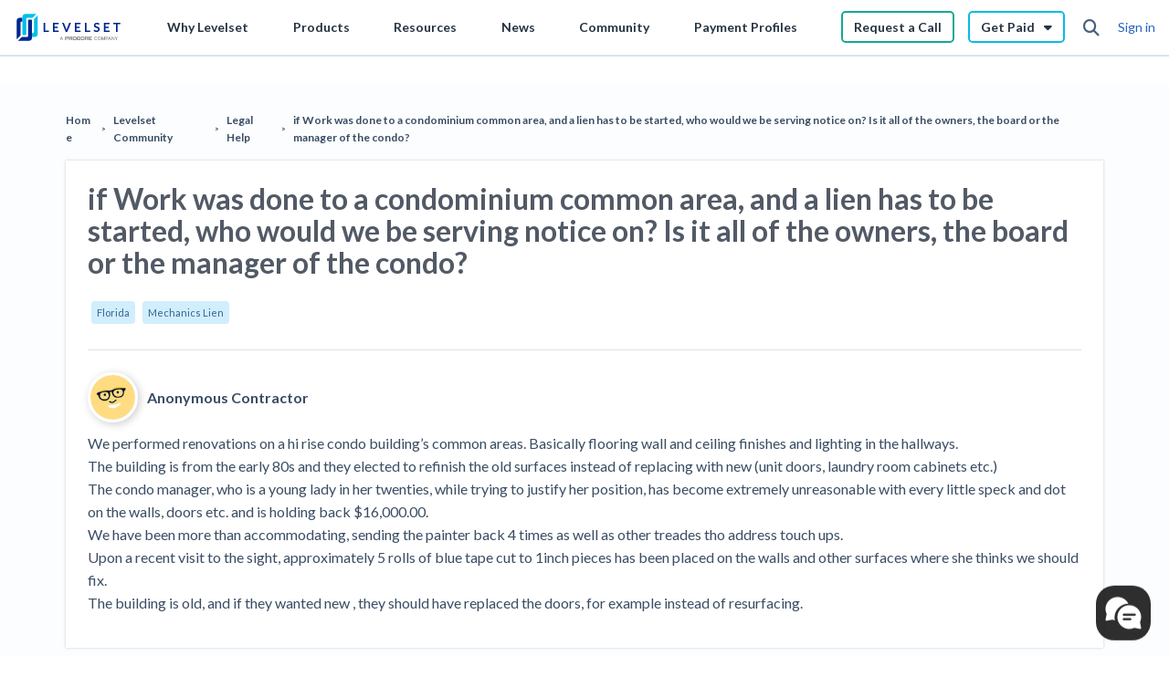

--- FILE ---
content_type: text/html; charset=UTF-8
request_url: https://s.company-target.com/s/sync?exc=lr
body_size: 436
content:
<html>
	<head>
		<title>Pixels</title>
	</head>
	<body>
	
<img src="https://dsum-sec.casalemedia.com/rum?cm_dsp_id=18&amp;expiry=1784368075&amp;external_user_id=1c8effcc-d425-4df0-94dd-01f615643b91" alt="" width="0" height="0" style="display:none", aria-hidden="true">
<img src="https://partners.tremorhub.com/sync?UIDM=1c8effcc-d425-4df0-94dd-01f615643b91" alt="" width="0" height="0" style="display:none", aria-hidden="true">
<img src="https://pixel.rubiconproject.com/tap.php?nid=5578&amp;put=1c8effcc-d425-4df0-94dd-01f615643b91&amp;v=1181926" alt="" width="0" height="0" style="display:none", aria-hidden="true">
	</body>
</html>

--- FILE ---
content_type: application/javascript; charset=UTF-8
request_url: https://www.levelset.com/payment-help/_next/static/chunks/1888-5716f4daef96b6d9.js
body_size: 3708
content:
"use strict";(self.webpackChunk_N_E=self.webpackChunk_N_E||[]).push([[1888],{23110:function(e,t,n){var r=n(68603),a=n(48541),o="https://www.levelset.com";t.Z={getArticles:function(e){var t=arguments.length>1&&void 0!==arguments[1]?arguments[1]:1,n=arguments.length>2&&void 0!==arguments[2]?arguments[2]:"date",c=arguments.length>3&&void 0!==arguments[3]?arguments[3]:"desc",i=arguments.length>4&&void 0!==arguments[4]?arguments[4]:10,s=(0,r.c)(e,"author");return a.Z.get("".concat(o,"/wp-json/wp/v2/posts?per_page=").concat(i,"&page=").concat(t,"&order=").concat(c,"&orderby=").concat(n,"&").concat(s)).then((function(e){return Promise.resolve(e)})).catch((function(e){return Promise.reject(e)}))},getRelatedArticles:function(e){return a.Z.get("".concat(o,"/wp-json/wp/v2/posts/").concat(e)).then((function(e){return Promise.resolve(e)})).catch((function(e){return Promise.reject(e)}))}}},87345:function(e,t,n){var r=n(67294);t.Z=function(){return r.createElement("div",{className:"ec-user-type-tag ec-user-type-tag__green"},r.createElement("a",{href:"https://www.levelset.com/credit-management/advisory-board/"},"Advisory Board"))}},69718:function(e,t,n){var r=n(67294);t.Z=function(){return r.createElement("div",{className:"ec-user-type-tag ec-user-type-tag__legalguard"},r.createElement("img",{src:"".concat("https://api.production.levelset.com/expert-center","/assets/images/legal-guard.png"),alt:"Legal Guard"}),r.createElement("span",null,"Legal Guard Lawyer"))}},92427:function(e,t,n){n.d(t,{Z:function(){return p}});var r=n(67294),a=n(76457),o=n(63806),c=n(54616),i=n(20131),s=n(87345),u=function(){return r.createElement("div",{className:"ec-user-type-tag ec-user-type-tag__gray"},"Question Author")},l=n(3141),d=n(7878),m=n(69718),p=function(e){var t=e.user,n=e.showRating,p=void 0===n||n,f=e.is_anonymous,g=void 0!==f&&f,_=e.className,v=void 0===_?"":_,h=e.isReady,y=void 0===h||h,E=e.isDraft,w=void 0!==E&&E,x=e.show_author_tag,N=void 0!==x&&x,P=e.size,Z=void 0===P?"ec-md":P,b=e.showProfileLink,k=void 0===b||b,A=e.showCompanyLink,L=void 0===A||A,C=e.showTagLink,T=void 0===C||C,j=t||{},S=j.avatar,D=j.profile_picture,Q=j.name,U=j.position,O=j.company,R=j.company_name,M=j.vote_count,V=j.rating,J=j.user_type,B=j.is_advisory_board,F=j.expert,G=j.slug,H=j.project_role,$=void 0===H?"":H,z=j.is_legal_guard,I=R&&U,W=$&&!isNaN($)?"Anonymous "+l.Z[$]:"Anonymous Contractor";return r.createElement("div",{className:"ec_d-flex ec_align-items-center ec_profile-header ".concat(v)},r.createElement(a.Z,{ready:y||w,showLoadingAnimation:!0,className:"ec-expert__avatar ec-outline ec-md",type:"media"},r.createElement(o.Z,{avatar:w?"/assets/images/avatars/Comm-Avatar_7.png":S,profile_picture:D,is_anonymous:g,size:Z,is_legal_guard:z})),r.createElement(a.Z,{ready:y||w,showLoadingAnimation:!0,rows:2,className:"ec_profile-header_placeholder",type:"text"},r.createElement("div",{className:"ec_d-flex ec_flex-column ec_ml-2 ec_justify-content-center"},g?r.createElement("div",{className:"ec_d-flex ec_profile-header__nametag_container"},r.createElement("span",{className:"ec_text-bold"},"Anonymous Other"==W?"Anonymous Contractor":W),N?r.createElement("div",{className:"ec_d-flex ec_profile-header__nametag_container"},r.createElement(u,null)):""):r.createElement("div",{className:"ec_d-flex ec_profile-header__nametag_container ".concat(z||B?"extra-tags":"")},F&&k?r.createElement("a",{className:"ec_text-bold",href:(0,d.getBaseUrl)("/experts/"+G+"/")},Q):r.createElement("span",{className:"ec_text-bold"},Q),r.createElement("div",{className:"ec_d-flex ec_profile-header__nametag_container ".concat(z||B?"extra-tags":"")},F?r.createElement(i.Z,{showTagLink:T,user_type:J}):"",B?r.createElement(s.Z,null):"",z?r.createElement(m.Z,null):"")),!g&&I?r.createElement("span",{className:"ec-text-gray ec_profile-header__subtext ec_profile-header__company-data"},U+" at ",L&&O?r.createElement("a",{href:(0,d.getBaseUrl)("/firm/".concat(O.slug,"/"))},O.name):R):"",!g&&p&&F?r.createElement("div",{className:"ec_d-flex ec_align-items-center"},r.createElement(c.Z,{rating:V}),r.createElement("span",{className:"ec_ml-1 ec_mr-1"}," | "),r.createElement("span",{className:"ec_profile-header__subtext ec-bold-text ec_profile-header__reset-line-height"},M.toLocaleString()," reviews")):"")))}},20131:function(e,t,n){var r=n(67294),a=["construction-lawyer","payment-expert"];t.Z=function(e){var t=e.user_type,n=e.showTagLink,o=void 0===n||n,c="ec-user-type-tag",i=function(e){var t=e.slug;return"construction-lawyer"==t?"light-gray":"payment-expert"==t?"cyan":"gray"}(t),s=a.includes(t.slug);return t&&s?o?r.createElement("div",{className:"ec-user-type-tag ".concat(c+"__"+i)},r.createElement("a",{href:"".concat("https://www.levelset.com/payment-help","/experts/").concat(t.slug,"/")},t.name)):r.createElement("div",{className:"ec-user-type-tag ".concat(c+"__"+i)},r.createElement("span",null,t.name)):null}},84926:function(e,t,n){n(34407),n(94301);var r=n(33356),a=n(48541),o=n(69197);"".concat("https://api.production.levelset.com/expert-center","/v2/post"),new r.Z;t.Z={postDraftQuestion:function(e,t){return Promise.resolve()},postQuestion:function(e,t){return Promise.resolve()},getQuestions:function(e){var t=arguments.length>1&&void 0!==arguments[1]?arguments[1]:1,n=arguments.length>2&&void 0!==arguments[2]?arguments[2]:15,r=arguments.length>3&&void 0!==arguments[3]?arguments[3]:["thread:read"],c=arguments.length>4&&void 0!==arguments[4]?arguments[4]:{last_activity_at:"desc"};return e.status||(e.status="publish"),a.Z.get((0,o.generateApiURL)("v2/thread",e,r,t,n,c)).then((function(e){return Promise.resolve(e)})).catch((function(e){return Promise.reject(e)}))},getCommonUserRole:function(){return a.Z.get("/access/GetCommonUserRole/").then((function(e){return Promise.resolve(e)})).catch((function(e){return Promise.reject(e)}))}}},85074:function(e,t,n){var r=n(34407),a=n(94301),o=n.n(a),c=n(48541),i=n(69197),s="https://api.production.levelset.com/expert-center",u="".concat(s,"/vote"),l="".concat(s,"/api/vote"),d="".concat(s,"/downVote"),m="".concat(s,"/api/downVote"),p="".concat(s,"/undoVote"),f="".concat(s,"/api/undoVote"),g="".concat(s,"/undoDownVote"),_="".concat(s,"/api/undoDownVote");"".concat(s,"/v2/post");t.Z={getReplies:function(e,t){var n={"thread.id":e,status:"publish",is_reply:!0,reported_spam_by_user_id:t?t.id:null,is_spam:!1};return c.Z.get((0,i.generateApiURL)("v2/post",n,[],1,20)).then((function(e){return Promise.resolve(e)})).catch((function(e){return r.Z.LogError(e),Promise.reject(e)}))},vote:function(e){var t=arguments.length>1&&void 0!==arguments[1]?arguments[1]:{},n=arguments.length>2?arguments[2]:void 0;return o()(n?"".concat(l,"/").concat(e):"".concat(u,"/").concat(e),{method:"POST",body:JSON.stringify(t),credentials:"include"}).then((function(){return Promise.resolve()})).catch((function(e){return r.Z.LogError(e),Promise.reject(e)}))},downVote:function(e){var t=arguments.length>1&&void 0!==arguments[1]?arguments[1]:{},n=arguments.length>2?arguments[2]:void 0;return o()(n?"".concat(m,"/").concat(e):"".concat(d,"/").concat(e),{method:"POST",body:JSON.stringify(t),credentials:"include"}).then((function(){return Promise.resolve()})).catch((function(e){return r.Z.LogError(e),Promise.reject(e)}))},undoVote:function(e){var t=arguments.length>1&&void 0!==arguments[1]?arguments[1]:{},n=arguments.length>2?arguments[2]:void 0;return o()(n?"".concat(f,"/").concat(e):"".concat(p,"/").concat(e),{method:"POST",body:JSON.stringify(t),credentials:"include"}).then((function(){return Promise.resolve()})).catch((function(e){return r.Z.LogError(e),Promise.reject(e)}))},undoDownVote:function(e){var t=arguments.length>1&&void 0!==arguments[1]?arguments[1]:{},n=arguments.length>2?arguments[2]:void 0;return o()(n?"".concat(_,"/").concat(e):"".concat(g,"/").concat(e),{method:"POST",body:JSON.stringify(t),credentials:"include"}).then((function(){return Promise.resolve()})).catch((function(e){return r.Z.LogError(e),Promise.reject(e)}))},postComment:function(e,t){return Promise.resolve()},postAnswer:function(e){return Promise.resolve()}}},45839:function(e,t,n){var r=n(67294),a=n(7878);t.Z=function(e){var t=e.state,n=void 0===t?{}:t,o=e.threadType,c=void 0===o?"":o,i=e.useLink,s=void 0!==i&&i;return n.name&&n.slug?r.createElement("span",{className:"ec-state"},s?r.createElement("a",{href:(0,a.getBaseUrl)("/state".concat("Legal Advice"===c?"/legal-help":"Payment Professional"===c?"/payment-professionals":"","/").concat(n.slug)),className:"ec-state__item"},n.name):r.createElement("div",{className:"ec-state__item"},n.name)):null}},77390:function(e,t,n){var r=n(67294),a="https://www.levelset.com/payment-help";t.Z=function(e){var t=e.tags,n=void 0===t?[]:t,o=e.useLink,c=void 0!==o&&o;return n.length?r.createElement("span",{className:"ec-tags"},c?n.map((function(e,t){return r.createElement(r.Fragment,null,"Payment Professional"===e.tag_group.thread_type.name&&r.createElement("a",{href:"".concat(a,"/topic/payment-professionals/").concat(e.slug,"/"),key:t,className:"ec-tags__tag"},e.name),"Legal Advice"===e.tag_group.thread_type.name&&r.createElement("a",{href:"".concat(a,"/topic/").concat(e.slug),key:t,className:"ec-tags__tag"},e.name))})):n.map((function(e,t){return r.createElement("div",{key:t,className:"ec-tags__tag"},e.name)}))):null}},14531:function(e,t,n){var r=n(67294);t.Z=function(){var e=r.useRef(!1);return r.useEffect((function(){return e.current=!0,function(){return e.current=!1}}),[]),function(){return e.current}}},88724:function(e,t,n){var r=n(67294),a=n(92405);t.Z=function(){(0,r.useEffect)((function(){a.Z.TrackPageLoad()}),[])}},92405:function(e,t,n){n.d(t,{Z:function(){return o}});var r=n(15671),a=n(43144),o=function(){function e(){(0,r.Z)(this,e)}return(0,a.Z)(e,null,[{key:"sendEvent",value:function(e){window.lsUET&&window.lsUET(this.removeUndefined(e))}},{key:"removeUndefined",value:function(e){return Object.keys(e).forEach((function(t){""!==e[t]&&void 0!==e[t]&&null!==e[t]||delete e[t]})),e}},{key:"TrackPostQuestion",value:function(e){var t=e.user_email,n=e.app_user_id,r=e.app_user_account_id,a=e.is_modal,o=e.state,c=e.document_general_type,i=e.document_type,s=e.document_id,u=e.user_role_name,l=e.hired_role_name,d=e.isCommunity,m=e.description,p=a?"Modal":"Widget";p=d?"Payment Help":p,this.sendEvent({category:"Expert Center",action:"Asks Question",button:p,email_address:t,document_general_type:c,document_type:i,state:o,contractor_role:u,hiring_party_role:l,document_id:s?+s:"",user_id:n?+n:"",user_account_id:r?+r:"",description:m})}},{key:"TrackPostReply",value:function(e){var t=e.user_email,n=e.app_user_id,r=e.app_user_account_id,a=e.state;this.sendEvent({category:"Expert Center",action:"Comments on Questions",button:"Q&A Page",email_address:t,state:a,user_id:n?+n:"",user_account_id:r?+r:""})}},{key:"TrackExpertAnswer",value:function(e){var t=e.expert_id,n=e.state,r=e.email;this.sendEvent({category:"Expert Center",action:"Answered Question",button:"Q&A Page",expert_id:t,email_address:r,state:n})}},{key:"TrackAbandonedQuestion",value:function(e){var t=e.title,n=e.content,r=e.user_role_name,a=e.email,o=e.state;this.sendEvent({category:"Expert Center",action:"Abandon Question",button:"Payment Help",description:"Question: ".concat(t,"; Description: ").concat(n),email_address:a,contractor_role:r,state:o})}},{key:"TrackPageLoad",value:function(){this.sendEvent({category:"Expert Center",action:"load",button:"Payment Help"})}}]),e}()},55452:function(e,t,n){n.d(t,{p6:function(){return o},yI:function(){return a}});var r=n(72167),a=function(e){return e instanceof Date?"".concat(["Jan","Feb","Mar","Apr","May","Jun","Jul","Aug","Sep","Oct","Nov","Dec"][e.getUTCMonth()]," ").concat(e.getUTCDate(),", ").concat(e.getUTCFullYear()):""},o=function(e){if(!e||!e.length)return"";var t=new Date(e);return t instanceof Date&&!Number.isNaN(t.getTime())?(0,r.Z)(t,"MMM d, yyyy"):""}},42301:function(e,t,n){n.d(t,{IQ:function(){return a},j3:function(){return r},un:function(){return o},x6:function(){return c}});var r=function(e){return e?-1===e.toString().indexOf(".")?"$".concat(e.toLocaleString()):"$".concat(e.toLocaleString(void 0,{minimumFractionDigits:2,maximumFractionDigits:2})):""},a=function(e){return e.replace(/(<([^>]+)>)/gi,"")},o=function(e){var t=(""+e).replace(/\D/g,"").match(/^(1|)?(\d{3})(\d{3})(\d{4})$/);return t?[t[1]?"+1 ":"","(",t[2],") ",t[3],"-",t[4]].join(""):null},c=function(e){return e.toString().replace(/\B(?=(\d{3})+(?!\d))/g,",")}},16939:function(e,t,n){var r=n(67294),a=n(76457);t.Z=function(e){var t=e.type,n=void 0===t?"media":t,o=e.rows,c=e.count,i=void 0===c?1:c,s=e.ready,u=void 0!==s&&s;return new Array(i).fill(r.createElement(a.Z,{className:"ec-pad-box-10",showLoadingAnimation:!0,type:n,rows:o,ready:u})).map((function(e,t){return r.createElement("div",{key:t},e)}))}},54616:function(e,t,n){var r=n(67294),a=n(39503);t.Z=function(e){var t=e.rating,n=(0,r.useMemo)((function(){return"number"===typeof t?Math.floor(2*t)/2:0}),[t]);return r.createElement(a.Z,{starSpacing:"1px",starDimension:"15px",rating:n,numberOfStars:5,starRatedColor:"#ffcf4c"})}}}]);

--- FILE ---
content_type: application/javascript; charset=utf-8
request_url: https://tag.demandbase.com/7b4d000d3a18ae33.min.js
body_size: 22636
content:
var Demandbase=window.Demandbase||{};!function(d){"use strict";var M=this&&this.__spreadArray||function(t,e,i){if(i||2===arguments.length)for(var n=0,o=e.length,r;n<o;n++)!r&&n in e||((r=r||Array.prototype.slice.call(e,0,n))[n]=e[n]);return t.concat(r||Array.prototype.slice.call(e))},n=this&&this.__extends||(x=Object.setPrototypeOf||({__proto__:[]}instanceof Array?function(t,e){t.__proto__=e}:function(t,e){for(var i in e)e.hasOwnProperty(i)&&(t[i]=e[i])}),function(t,e){x(t,e);function i(){this.constructor=t}t.prototype=null===e?Object.create(e):(i.prototype=e.prototype,new i)}),x,e=this&&this.__awaiter||function(r,a,s,l){return new(s=s||C)(function(t,e){function i(t){try{o(l.next(t))}catch(t){e(t)}}function n(t){try{o(l.throw(t))}catch(t){e(t)}}function o(e){e.done?t(e.value):new s(function(t){t(e.value)}).then(i,n)}o((l=l.apply(r,a||[])).next())})},c=this&&this.__generator||function(t,i){var n={label:0,sent:function(){if(1&a[0])throw a[1];return a[1]},trys:[],ops:[]},o,r,a,e,e={next:s(0),throw:s(1),return:s(2)};return"function"==typeof Symbol&&(e[Symbol.iterator]=function(){return this}),e;function s(e){return function(t){return l([e,t])}}function l(e){if(o)throw new TypeError("Generator is already executing.");for(;n;)try{if(o=1,r&&(a=2&e[0]?r.return:e[0]?r.throw||((a=r.return)&&a.call(r),0):r.next)&&!(a=a.call(r,e[1])).done)return a;switch((e=(r=0,a)?[2&e[0],a.value]:e)[0]){case 0:case 1:a=e;break;case 4:n.label++;return{value:e[1],done:!1};case 5:n.label++;r=e[1];e=[0];continue;case 7:e=n.ops.pop();n.trys.pop();continue;default:if(!(a=0<(a=n.trys).length&&a[a.length-1])&&(6===e[0]||2===e[0])){n=0;continue}if(3===e[0]&&(!a||e[1]>a[0]&&e[1]<a[3]))n.label=e[1];else if(6===e[0]&&n.label<a[1]){n.label=a[1];a=e}else{if(!(a&&n.label<a[2])){a[2]&&n.ops.pop();n.trys.pop();continue}n.label=a[2];n.ops.push(e)}}e=i.call(t,n)}catch(t){e=[6,t];r=0}finally{o=a=0}if(5&e[0])throw e[1];return{value:e[0]?e[1]:void 0,done:!0}}};function F(e){var i=this.constructor;return this.then(function(t){return i.resolve(e()).then(function(){return t})},function(t){return i.resolve(e()).then(function(){return i.reject(t)})})}function G(i){var t;return new this(function(n,t){if(!i||void 0===i.length)return t(new TypeError(typeof i+" "+i+" is not iterable(cannot read property Symbol(Symbol.iterator))"));var o=Array.prototype.slice.call(i);if(0===o.length)return n([]);var r=o.length;function a(e,t){if(t&&("object"==typeof t||"function"==typeof t)){var i=t.then;if("function"==typeof i){return i.call(t,function(t){a(e,t)},function(t){o[e]={status:"rejected",reason:t};0==--r&&n(o)}),void 0}}o[e]={status:"fulfilled",value:t};0==--r&&n(o)}for(var e=0;e<o.length;e++)a(e,o[e])})}var B=setTimeout,d,d,d,d,d,d,d,d,s,t,d,d,d,d,d,d,o,t,d,V,i,d,r,t,d,a,i,d,l,t,d,u,i,d,g,t,d,f,i,d,p,t,d,h,i,d,t,i,d,m,t,d,y,i,d,v,t,j,d,w,i,b;function z(t){return Boolean(t&&void 0!==t.length)}function X(){}function q(t,e){return function(){t.apply(e,arguments)}}function C(t){if(!(this instanceof C))throw new TypeError("Promises must be constructed via new");if("function"!=typeof t)throw new TypeError("not a function");this._state=0;this._handled=!1;this._value=void 0;this._deferreds=[];K(t,this)}function W(i,n){for(;3===i._state;)i=i._value;if(0===i._state)i._deferreds.push(n);else{i._handled=!0;C._immediateFn(function(){var t=1===i._state?n.onFulfilled:n.onRejected,e;if(null===t)(1===i._state?H:E)(n.promise,i._value);else{try{e=t(i._value)}catch(t){E(n.promise,t);return}H(n.promise,e)}})}}function H(t,e){try{if(e===t)throw new TypeError("A promise cannot be resolved with itself.");if(e&&("object"==typeof e||"function"==typeof e)){var i=e.then;if(e instanceof C){t._state=3;t._value=e;Q(t);return}if("function"==typeof i){return K(q(i,e),t),void 0}}t._state=1;t._value=e;Q(t)}catch(e){E(t,e)}}function E(t,e){t._state=2;t._value=e;Q(t)}function Q(t){2===t._state&&0===t._deferreds.length&&C._immediateFn(function(){t._handled||C._unhandledRejectionFn(t._value)});for(var e=0,i=t._deferreds.length;e<i;e++)W(t,t._deferreds[e]);t._deferreds=null}function J(t,e,i){this.onFulfilled="function"==typeof t?t:null;this.onRejected="function"==typeof e?e:null;this.promise=i}function K(t,e){var i=!1;try{t(function(t){if(!i){i=!0;H(e,t)}},function(t){if(!i){i=!0;E(e,t)}})}catch(t){if(!i){i=!0;E(e,t)}}}C.prototype.catch=function(t){return this.then(null,t)};C.prototype.then=function(t,e){var i=new this.constructor(X);W(this,new J(t,e,i));return i};C.prototype.finally=F;C.all=function(e){return new C(function(n,o){if(!z(e))return o(new TypeError("Promise.all accepts an array"));var r=Array.prototype.slice.call(e);if(0===r.length)return n([]);var a=r.length;function s(e,t){try{if(t&&("object"==typeof t||"function"==typeof t)){var i=t.then;if("function"==typeof i){return i.call(t,function(t){s(e,t)},o),void 0}}r[e]=t;0==--a&&n(r)}catch(t){o(t)}}for(var t=0;t<r.length;t++)s(t,r[t])})};C.allSettled=G;C.resolve=function(e){return e&&"object"==typeof e&&e.constructor===C?e:new C(function(t){t(e)})};C.reject=function(i){return new C(function(t,e){e(i)})};C.race=function(o){return new C(function(t,e){if(!z(o))return e(new TypeError("Promise.race accepts an array"));for(var i=0,n=o.length;i<n;i++)C.resolve(o[i]).then(t,e)})};C._immediateFn="function"==typeof setImmediate?function(t){setImmediate(t)}:function(t){B(t,0)};C._unhandledRejectionFn=function t(e){"undefined"!=typeof console&&console&&console.warn("Possible Unhandled Promise Rejection:",e)};var i=d=d||{},Y,$,Z,t=Y=i.Config||(i.Config={});t.ads=window.Demandbase.Config.ads||{};t.analytics=window.Demandbase.Config.analytics||{};t.conditions=window.Demandbase.Config.conditions||{};t.content=window.Demandbase.Config.content||{};t.forms=window.Demandbase.Config.forms||{};t.domainAPI=window.Demandbase.Config.domainAPI||{};t.segments=window.Demandbase.Config.segments||{};t.allowedDomains=window.Demandbase.Config.allowedDomains||[];t.emptyWatchDefault=window.Demandbase.Config.emptyWatchDefault||null;t.general=window.Demandbase.Config.general||{forms:{emailAPIPath:null,autocompletePath:null},IpApiModule:{baseUrl:null},domainAPI:{url:null},APIVersion:null};t.hooks=window.Demandbase.Config.hooks||{};t.isInIFrame=window.Demandbase.Config.isInIFrame||null;t.key=window.Demandbase.Config.key||null;t.logging=window.Demandbase.Config.logging||null;t.nonCompanyDefault=window.Demandbase.Config.nonCompanyDefault||null;t.nonWatchDefault=window.Demandbase.Config.nonWatchDefault||null;t.testDomain=window.Demandbase.Config.testDomain||void 0;t.testIp=window.Demandbase.Config.testIp||void 0;t.tokens=window.Demandbase.Config.tokens||{};t.useTestDomain=window.Demandbase.Config.useTestDomain||!1;t.useTestIp=window.Demandbase.Config.useTestIp||!1;t.Advertising=window.Demandbase.Config.Advertising||{};t.AssetReporter=window.Demandbase.Config.AssetReporter||{};t.Content=window.Demandbase.Config.Content||{};t.ErrorReporter=window.Demandbase.Config.ErrorReporter||{};t.Forms=window.Demandbase.Config.Forms||{};t.Google_Analytics=window.Demandbase.Config.Google_Analytics||{};t.Google_TagManager=window.Demandbase.Config.Google_TagManager||{};t.IpApiModule=i.Config.IpApiModule||{};t.EmailDomainReporter=window.Demandbase.Config.EmailDomainReporter||{};t.Event=window.Demandbase.Config.Event||{};t.isVoltronEnabled=window.Demandbase.Config.isVoltronEnabled||!0;t.SiteCustomization=window.Demandbase.Config.SiteCustomization||{experiences:{}};Z=$=i.Connectors||(i.Connectors={});(d=d||{}).version="10.1.23";var _=d=d||{},tt,t=tt=_.Utilities||(_.Utilities={}),et,t=et=t.ErrorStackParser||(t.ErrorStackParser={}),it=/(^|@)\S+\:\d+/,nt=/^\s*at .*(\S+\:\d+|\(native\))/m,ot=/^(eval@)?(\[native code\])?$/;function rt(t){return void 0!==t.stacktrace||void 0!==t["opera#sourceloc"]?this.parseOpera(t):t.stack&&t.stack.match(nt)?this.parseV8OrIE(t):t.stack?this.parseFFOrSafari(t):void 0}t.parse=rt;function at(t){var e,t;return-1===_.Shims.indexOf(t,":")?[t]:[(t=/(.+?)(?:\:(\d+))?(?:\:(\d+))?$/.exec(t.replace(/[\(\)]/g,"")))[1],t[2]||void 0,t[3]||void 0]}t.extractLocation=at;function st(t,e){void 0===e&&(e=10);if(t)return parseInt(t,e)}t._parseInt=st;function lt(t){var e;return t.stack.split("\n").filter(function(t){return!!t.match(nt)},this).map(function(t){var t=(t=-1<_.Shims.indexOf(t,"(eval ")?t.replace(/eval code/g,"eval").replace(/(\(eval at [^\()]*)|(\)\,.*$)/g,""):t).replace(/^\s+/,"").replace(/\(eval code/g,"(").split(/\s+/).slice(1),e=this.extractLocation(t.pop()),i,n;return{function:t.join(" ")||void 0,file:-1<_.Shims.indexOf(["eval","<anonymous>"],e[0])?void 0:e[0],line:this._parseInt(e[1]),column:this._parseInt(e[2])}},this)}t.parseV8OrIE=lt;function ct(t){var e;return t.stack.split("\n").filter(function(t){return!t.match(ot)},this).map(function(t){-1<_.Shims.indexOf(t," > eval")&&(t=t.replace(/ line (\d+)(?: > eval line \d+)* > eval\:\d+\:\d+/g,":$1"));var t,e,i;return-1===_.Shims.indexOf(t,"@")&&-1===_.Shims.indexOf(t,":")?{function:t}:(t=t.split("@"),e=this.extractLocation(t.pop()),{function:t.join("@")||void 0,file:e[0],line:this._parseInt(e[1]),column:this._parseInt(e[2])})},this)}t.parseFFOrSafari=ct;function ut(t){return!t.stacktrace||-1<_.Shims.indexOf(t.message,"\n")&&t.message.split("\n").length>t.stacktrace.split("\n").length?this.parseOpera9(t):t.stack?this.parseOpera11(t):this.parseOpera10(t)}t.parseOpera=ut;function gt(t){for(var e=/Line (\d+).*script (?:in )?(\S+)/i,i=t.message.split("\n"),n=[],o=2,r=i.length;o<r;o+=2){var a=e.exec(i[o]);a&&n.push({file:a[2],line:this._parseInt(a[1])})}return n}t.parseOpera9=gt;function dt(t){for(var e=/Line (\d+).*script (?:in )?(\S+)(?:: In function (\S+))?$/i,i=t.stacktrace.split("\n"),n=[],o=0,r=i.length;o<r;o+=2){var a=e.exec(i[o]);a&&n.push({function:a[3]||void 0,file:a[2],line:this._parseInt(a[1])})}return n}t.parseOpera10=dt;function ft(t){var e;return t.stack.split("\n").filter(function(t){return!!t.match(it)&&!t.match(/^Error created at/)},this).map(function(t){var t=t.split("@"),e=this.extractLocation(t.pop()),t=t.shift()||"",i=t.replace(/<anonymous function(: (\w+))?>/,"$2").replace(/\([^\)]*\)/g,"")||void 0,n,o=void 0===(n=t.match(/\(([^\)]*)\)/)?t.replace(/^[^\(]+\(([^\)]*)\)$/,"$1"):n)||"[arguments not available]"===n?void 0:n.split(",");return{function:i,file:e[0],line:this._parseInt(e[1]),column:this._parseInt(e[2])}},this)}t.parseOpera11=ft;var i=d=d||{},pt,i;(i=pt=i.Shims||(i.Shims={})).console=window.console||{log:function(){},debug:function(){}};i.JSON=window.JSON||{stringify:function(){},parse:function(){}};function ht(t,e,i){if(null==t)throw new TypeError("Array.indexOf called on null or undefined");return t.indexOf?t.indexOf(e,i):bt(t,e,i)}i.indexOf=ht;function mt(){for(var t=[],e=0;e<arguments.length;e++)t[e]=arguments[e];if(Object.assign&&"function"==typeof Object.assign)return Object.assign.apply(null,t);if(null==t[0])throw new TypeError("Cannot convert undefined or null to object");return Ct(t)}i.assign=mt;function yt(t,e,i){var i=0<i?0|i:0;return t.substring(i,i+e.length)===e}i.startsWith=yt;function vt(t,e){if(t instanceof RegExp)throw new TypeError("First argument must not be a RegExp");return-1!==this.indexOf(t,e=void 0===e?0:e)}i.includes=vt;function wt(t){if(Object.keys)return Object.keys(t);if("function"==typeof t||"object"==typeof t&&null!==t)return Et(t);throw new TypeError("Object.keys called on non-object")}i.keys=wt;function bt(t,e,i){var n=t.length>>>0,o=Math.min(0|i,n);if(o<0)o=Math.max(0,n+o);else if(n<=o)return-1;if(void 0===e){for(;o!==n;++o)if(void 0===t[o]&&o in t)return o}else if(e!=e){for(;o!==n;++o)if(t[o]!=t[o])return o}else for(;o!==n;++o)if(t[o]===e)return o;return-1}i._indexOfPolyfill=bt;function Ct(t){for(var e=Object(t[0]),i=1;i<t.length;i++){var n=t[i];if(null!=n)for(var o in n)Object.prototype.hasOwnProperty.call(n,o)&&(e[o]=n[o])}return e}i._assignPolyfill=Ct;function Et(t){var e=Object.prototype.hasOwnProperty,i=!{toString:null}.propertyIsEnumerable("toString"),n=["toString","toLocaleString","valueOf","hasOwnProperty","isPrototypeOf","propertyIsEnumerable","constructor"],o=n.length,r=[],a,s;for(a in t)e.call(t,a)&&r.push(a);if(i)for(s=0;s<o;s++)e.call(t,n[s])&&r.push(n[s]);return r}i._keysPolyfill=Et;var A=d=d||{},_t,At=_t=A.Utilities||(A.Utilities={}),It,t=It=At.Api||(At.Api={});function Ut(t){var e={referrer:document.referrer,page:document.URL,page_title:document.title};if(A.Config.isInIFrame)try{e.page=window.top.document.URL;e.referrer=window.top.document.referrer;e.page_title=window.top.document.title}catch(t){e.page=document.referrer;e.referrer=null;e.page_title="3rd Party iFrame"}return Pt(e=A.Shims.assign(e,t))}t.buildApiParamString=Ut;function Dt(t,e){var t=t||At.Constants.URL_IP_API,i;return t+=Ut(e||{})}t.buildApiUrl=Dt;function Pt(t,e){void 0===e&&(e=!0);var i="?",n;for(n in t)t.hasOwnProperty(n)&&void 0!==t[n]&&(i+="".concat(n,"=").concat(e?encodeURIComponent(t[n]):t[n],"&"));return i=i.substring(0,i.length-1)}t.buildQueryString=Pt;var i=window;i.Demandbase.utils=i.Demandbase.utils||{};d.Shims.assign(i.Demandbase.utils,i.Demandbase.utils,{buildApiParamString:d.Utilities.Api.buildApiParamString,buildApiUrl:d.Utilities.Api.buildApiUrl,buildQueryString:d.Utilities.Api.buildQueryString});var I=d=d||{},St,t=St=I.Utilities||(I.Utilities={}),Ot,U=Ot=t.Callbacks||(t.Callbacks={});U.callbackStack=[];function Lt(i){if(i||"object"==typeof i)for(var t=function(t){var e=U.callbackStack[t];I.ErrorReporter.wrap(function(){e&&"function"==typeof e&&e.call(I,i)})()},e=0;e<U.callbackStack.length;e++)t(e);else I.Utilities.Logging.log("Data is falsy, not invoking callbacks: "+i)}U.callback=Lt;function Tt(t){if(t&&"object"==typeof t){I.IpApi.CompanyProfile=I.Utilities.flatten(t);this.callback(t)}else I.Utilities.Logging.log("domScriptCallback(): Data is falsy, not invoking callbacks: "+t)}U.domScriptCallback=Tt;function Rt(t){if(!t||"function"!=typeof t||-1!==I.Shims.indexOf(U.callbackStack,t)){return I.Utilities.Logging.log("registerCallback(): callback is not a valid function or is already a part of the callbacks: "+t),!1}U.callbackStack.push(t);I.IpApi&&I.IpApi.CompanyProfile&&I.ErrorReporter.wrap(function(){t.call(I,I.IpApi.CompanyProfile)})();return!0}U.registerCallback=Rt;var i=window;i.Demandbase.utils=i.Demandbase.utils||{};d.Shims.assign(i.Demandbase.utils,i.Demandbase.utils,{callback:d.Utilities.Callbacks.callback.bind(d.Utilities.Callbacks),registerCallback:d.Utilities.Callbacks.registerCallback.bind(d.Utilities.Callbacks)});var D=d=d||{},kt,t=kt=D.Utilities||(D.Utilities={}),Nt,t;(t=Nt=t.Constants||(t.Constants={})).PROTOCOL="https://";t.URL_COMPANY_TARGET_DOMAIN="company-target.com";t.QS_USE_TEST_DOMAIN="db_useTestDomain";t.QS_QUERY_DOMAIN="db_domain";t.QS_ENABLE_LOG="db_logging";t.QS_PREVIEW_TOKEN="db_preview_token";t.DFLT_NON_COMPANY="(Non-Company Visitor)";t.DFLT_AW_EMPTY="(AccountWatch Empty)";t.DFLT_NON_AW="(Non-AccountWatch Visitor)";t.DFLT_EVENT_TYPE="click";t.URL_IP_API="api.".concat(t.URL_COMPANY_TARGET_DOMAIN,"/api/v3/ip.json");t.URL_DOMAIN_API="api.demandbase.com/api/v3/domain.json";t.URL_BW_AD_PIXEL=D.Config.tokens.URL_BW_AD_PIXEL||"match.prod.bidr.io/cookie-sync/demandbase";t.URL_LR_AD_PIXEL=D.Config.tokens.URL_LR_AD_PIXEL||"id.rlcdn.com/464526.gif";t.URL_SMART_PIXEL=D.Config.ads.smarPixelURL||"https://s.".concat(t.URL_COMPANY_TARGET_DOMAIN,"/s/sync");t.MODIFICATION_ERROR="SCModificationError";t.PARDOT_VISITOR_COOKIE_REGEX=/^visitor_id[\d]+$/;t.NON_HUMAN_DEVICES=[/adsbot-google/i,/googlebot/i];t.URL_CURRENT=function(){var t=document.URL;D.Config.isInIFrame&&(t=document.referrer);return t=encodeURIComponent(t)}();t.URL_EVENT_API="et.".concat(t.URL_COMPANY_TARGET_DOMAIN);var i=window;i.Demandbase.utils=i.Demandbase.utils||{};d.Shims.assign(i.Demandbase.utils,i.Demandbase.utils,{tokens:d.Utilities.Constants});s=d=d||{},t=function(){function t(t){this.name=(t=void 0===t?{}:t).name||"";this.modify=t.modify||null;this.segments=t.segments||[];this.url=t.url||[];this.modify||(this.modify=function(){s.Utilities.Logging.log("DBContent: modify function not defined")});"string"==typeof this.segments&&(this.segments=[this.segments]);"string"==typeof this.url&&(this.url=[this.url])}t.prototype.run=function(){var t=!1,e;for(e in this.url)if(this.url.hasOwnProperty(e)){var i=this.url[e];s.Utilities.isCurrentPage(i)&&(t=!0)}if(t){var n=!1,e,o;for(e in this.segments)if(this.segments.hasOwnProperty(e)){var r=this.segments[e],a=window.Demandbase.Segments[r];void 0!==a&&a&&(n=!0)}if(!n){return s.Utilities.Logging.log("DBContent modify ".concat(this.name," not fired.  Segment ").concat(r)),!1}try{s.Utilities.Logging.log("DBContent: running modify function for: ".concat(this.name));this.modify.call(document)}catch(t){throw new Error("".concat(s.Utilities.Constants.MODIFICATION_ERROR,": ").concat(t.message))}return!0}s.Utilities.Logging.log("DBContent modify ".concat(this.name," not fired. no URL match with: ").concat(this.url));return!1};return t}(),s.DBContent=t;var P=d=d||{},Mt,i=Mt=P.DBContentBuilder||(P.DBContentBuilder={});function xt(t){if(!t)return!1;var e=["name","segments","pages","modify"];if("function"!=typeof t.modify){return P.Utilities.Logging.log("DBContentBuilder: invalid type in config."),!1}for(var i=0;i<e.length;i++)if(void 0===t[e[i]]){return P.Utilities.Logging.log("DBContentBuilder: invalid config missing: ".concat(e[i])),!1}return!0}i.isValid=xt;function Ft(t){if(xt(t)){"string"==typeof t.pages?t.url=[t.pages]:t.url=t.pages;"string"==typeof t.segments&&(t.segments=[t.segments]);return new P.DBContent(t)}return null}i.build=Ft;var S=d=d||{},Gt,t=Gt=S.Utilities||(S.Utilities={}),Bt,t;function Vt(t){var e=!0;if(!zt(t)){return S.Utilities.Logging.log("Event not added."),!1}var i=t.type||S.Utilities.Constants.DFLT_EVENT_TYPE,n=t.elements,o=n.constructor,r;if(o!==HTMLCollection&&o!==NodeList)return jt(t.elements,i,t.listener);for(r in n){var a=!1;if(n.hasOwnProperty(r)&&!(a=jt(n[r],i,t.listener))){e=!1;S.Utilities.Logging.log("Event not added to".concat(n[r]))}}return e}(t=Bt=t.Events||(t.Events={})).add=Vt;function jt(t,e,i){if(!t){return S.Utilities.Logging.log("Event not registered - invalid element/s."),null}t.jquery&&(t=t[0]);S.Utilities.addEventListener(t,e,i);S.Utilities.Logging.log("Event Listener bind to: ".concat(t," on event ").concat(e));return!0}t._attachListener=jt;function zt(t){for(var e=!1,i=["elements","listener"],n=t.elements||null,o=t.listener||null,r=0;r<i.length;r++)if(void 0===t[i[r]]||!t[i[r]]){return S.Utilities.Logging.log("Invalid Event object. Missing: ".concat(i[r])),!1}if("function"!=typeof o){return S.Utilities.Logging.log('Invalid Event: "listener" must be a function. Got ('.concat(o,")")),!1}n instanceof Node||n instanceof NodeList||n instanceof HTMLElement||n instanceof HTMLCollection||n instanceof Window||n instanceof Document||"function"==typeof n||void 0!==window.Demandbase.jQuery&&n instanceof window.Demandbase.jQuery?e=!0:S.Utilities.Logging.log("Invalid Event:  element: ".concat(n,' has type: "').concat(n.constructor,'" which is not proper instance type.'));return e}t.isValid=zt;var i=window;i.Demandbase.utils=i.Demandbase.utils||{};d.Shims.assign(i.Demandbase.utils,i.Demandbase.utils,{events:d.Utilities.Events});var O=d=d||{},Xt,t=Xt=O.Utilities||(O.Utilities={}),qt,t;(t=qt=t.Logging||(t.Logging={})).logging=!1;t.debug=!1;function Wt(t){Ht(t)}t.alert=Wt;function Ht(t){!O.Config.logging&&"true"!==O.Utilities.getQueryParam(O.Utilities.Constants.QS_ENABLE_LOG)||O.Shims.console.log("DB: ".concat(t))}t.log=Ht;var i=window;i.Demandbase.utils=i.Demandbase.utils||{};d.Shims.assign(i.Demandbase.utils,i.Demandbase.utils,{logging:d.Utilities.Logging.logging,debug:d.Utilities.Logging.debug,alert:d.Utilities.Logging.alert.bind(d.Utilities.Logging),log:d.Utilities.Logging.log.bind(d.Utilities.Logging)});var L=d=d||{},Qt,t=Qt=L.Utilities||(L.Utilities={});function Jt(i,t){var n={};t.cookie.split(";").forEach(function(t){var t=t.split("="),e=t[0].trim();i.test(e)&&1<t.length&&(n[e]=t[1].trim())});return n}t.getCookiesByRegex=Jt;function Kt(t){return document.getElementById(t)||document.getElementsByName(t)[0]||null}t.getElementByIdOrName=Kt;function Yt(t,e,i){t.addEventListener?t.addEventListener(e,i):t.attachEvent&&t.attachEvent(e,i)}t.addEventListener=Yt;function $t(t){for(var e=[],i=1;i<arguments.length;i++)e[i-1]=arguments[i];for(var n=t,o=0,r=e;o<r.length;o++){var a=r[o];if(void 0===n)return;n="function"==typeof a?a(n):n[a]}return n}t.dig=$t;function Zt(t,n,e){Object(t)===t&&((n=Array.isArray(n)?n:n.toString().match(/[^.[\]]+/g)||[]).slice(0,-1).reduce(function(t,e,i){return Object(t[e])===t[e]?t[e]:t[e]=Math.abs(n[i+1])>>0==+n[i+1]?[]:{}},t)[n[n.length-1]]=e);return t}t.set=Zt;function te(t){if(t&&"object"==typeof t)for(var e in t){var i=t[e];if("object"==typeof i&&null!==i&&t.hasOwnProperty(e)){for(var n in i)t["".concat(e,"_").concat(n)]=i[n];delete t[e]}}return t}t.flatten=te;function ee(t,e){if(!1===t[e])return"false";for(var i,n=L.Config.nonCompanyDefault||L.Utilities.Constants.DFLT_NON_COMPANY,o=L.Config.emptyWatchDefault||L.Utilities.Constants.DFLT_AW_EMPTY,r,a=t[e]||t[{city:"registry_city",state:"registry_state",zip:"registry_zip_code",country:"registry_country_code",country_name:"registry_country",latitude:"registry_latitude",longitude:"registry_longitude"}[e]||""]||L.Utilities.dig(t,"custom_fields",e)||n,n=(t.company_name||n)!==n,s=L.Shims.keys(t),l=!1,c=0;c<s.length;c++)if(0===L.Shims.indexOf(s[c],"watch_list_")){l=!0;break}if(-1!==L.Shims.indexOf(e,"watch_list_")&&n){l||(o=L.Config.nonWatchDefault||L.Utilities.Constants.DFLT_NON_AW);a=t[e]||o}return a}t.getAttributeValue=ee;function ie(t,e){var e,i={},e=(e=e||window||{location:{search:"",hash:""}}).location.search.substring(1)||e.location.hash&&e.location.hash.split("?")[1];if(!e)return"";for(var n=e.split("&"),o=0;o<n.length;o++){var r=n[o].split("="),a=r[0],r=r[1];i[a]=r}return i[t]||""}t.getQueryParam=ie;function ne(t,e,i){void 0===i&&(i="https://");if(t){L._loadedScripts=L._loadedScripts||{};if(!L._loadedScripts[t]){L._loadedScripts[t]=!0;var n=document.createElement("script"),o=document.getElementsByTagName("script")[0];n.async=!0;n.id=e||"";n.src="".concat(i).concat(t.replace(/(^\/\/)|(^http:\/\/)|(^https:\/\/)/,""));o.parentNode.insertBefore(n,o)}}}t.insertScript=ne;function oe(){try{return 0<L.Shims.indexOf(window.navigator.userAgent,"MSIE ")}catch(t){return!0}}t.isOldBrowserOrUserAgentUnavailable=oe;function re(t){return btoa(encodeURIComponent(t).replace(/%([0-9A-F]{2})/g,function t(e,i){return String.fromCharCode(parseInt("0x".concat(i),16))}))}t.b64EncodeUnicode=re;function ae(t,e){return"".concat(t," has been deprecated since version ").concat(e)}t.generateDeprecationMessage=ae;function se(){for(var t=[],e=0;e<arguments.length;e++)t[e]=arguments[e];for(var i=0,n=t;i<n.length;i++){var o=n[i];if(o&&0<Object.keys(o).length)return o}return null}t.getFirstNonEmptyObject=se;var i=window;i.Demandbase.utils=i.Demandbase.utils||{};d.Shims.assign(i.Demandbase.utils,i.Demandbase.utils,d.Utilities);d.Shims.assign(i.Demandbase.utils,d.utils,{loadScript:d.Utilities.insertScript,flattenData:d.Utilities.flatten,getAttrValue:d.Utilities.getAttributeValue});var T=d=d||{},le,R=le=T.Utilities||(T.Utilities={});function ce(){return window.top!==window.self}R.detectIFrame=ce;function ue(){return document.readyState}R.getDocumentReadyState=ue;function ge(){try{if(window.navigator.cookieEnabled){document.cookie="COOKIE_TEST=TEST";if(-1!==T.Shims.indexOf(document.cookie,"COOKIE_TEST=TEST")){return document.cookie="COOKIE_TEST=PASSED_TEST",!0}}return!1}catch(t){return!1}}R.isCookieEnabled=ge;function de(t){var e=document.location.href;T.Config.isInIFrame&&(e=document.referrer);return e=t?t:e}function fe(t,e){var i="?",n="#",o=document.location.hash,r=document.location.search,a=de(e);if(e){var s=T.Shims.indexOf(e,n);-1===s&&(s=e.length);o=e.substring(T.Shims.indexOf(e,n),e.length);r=e.substring(T.Shims.indexOf(e,i),s);a=e}function l(t){var e="//";return 0===T.Shims.indexOf(t,e)?t.substring(e.length,t.length):t.replace(/^.*?:\/\//g,"")}function c(t){return t.replace(/^(www\.)/g,"")}function u(t){var e="/";-1!==T.Shims.indexOf(t,n,t.length-n.length)&&(t=t.substring(0,t.length-1));return t=-1!==T.Shims.indexOf(t,e,t.length-e.length)?t.substring(0,t.length-1):t}t=u(t=c(t=l(t)));a=u(a=c(a=l(a)));-1===T.Shims.indexOf(t,n)&&-1!==T.Shims.indexOf(a,n)&&(a=a.substring(0,a.length-o.length));var a,s=(a=u(a=-1===T.Shims.indexOf(t,i)&&-1!==T.Shims.indexOf(a,i)?a.substring(0,a.length-r.length):a))===t;T.Utilities.Logging.log("utilities.isCurrentPage(): Page check resulted in: "+s);return s}R.isCurrentPage=fe;function pe(t,e){var i,e;return!(!t||t.length<=0)&&(e=("$"!==(t="^"!==t[0]?"^".concat(t):t)[t.length-1]&&(t+="$"),de(e)),new RegExp(t).test(e))}R.isCurrentPageRegex=pe;function he(t){try{var e=window[t.toString()],i=(e.setItem("STORAGE_CHECK","STORAGE_CHECK"),e.getItem("STORAGE_CHECK"));e.removeItem("STORAGE_CHECK");return!0}catch(t){return!1}}R.isStorageEnabled=he;function me(t){return t?"#".concat(t.replace(/(:|\.|\[|\]|,)/g,"\\$1")):null}R.jqid=me;function ye(t,e){for(var i=0;i<e.length;i++)if(Ce(t,e[i]))return!0;return!1}R.includesAny=ye;function ve(t){var e;return/^(([^<>()\[\]\\.,;:\s@"]+(\.[^<>()\[\]\\.,;:\s@"]+)*)|(".+"))@((\[[0-9]{1,3}\.[0-9]{1,3}\.[0-9]{1,3}\.[0-9]{1,3}])|(([a-zA-Z\-0-9]+\.)+[a-zA-Z]{2,}))$/.test(t)}R.isValidEmail=ve;function we(t){return t.replace(/[.*+?^${}()|[\]\\\/]/g,"\\$&")}R.escapeRegExp=we;function be(t){for(var e=[],i=0;i<t.length;i++)e.push(t[i]);return e}R.nodeListToArray=be;function Ce(t,e){return!(!e||e.length>t.length||-1===T.Shims.indexOf(t,e))}function Ee(){try{return"10000000-1000-4000-8000-100000000000".replace(/[018]/g,function(t){return(+t^crypto.getRandomValues(new Uint8Array(1))[0]&15>>+t/4).toString(16)})}catch(t){console.error("Failed to generate UUID:",t);return"id-"+Date.now()+"-"+Math.floor(Math.random()*Number.MAX_SAFE_INTEGER)}}R.generateUuid=Ee;function _e(){return T.Utilities.dig(T,"Config","key")||T.Utilities.dig(T,"Config","analytics","key")||T.Utilities.dig(T,"Config","ads","key")||T.Utilities.dig(T,"Config","forms","key")||"ERR_NO_AUTH_KEY"}R.getApiAuthToken=_e;function Ae(t){return t.replace(/^([^:]+:\/\/)?/,R.Constants.PROTOCOL)}R.setHttpsProtocol=Ae;o=d=d||{},t=function(){function e(t,e,i){this.config=t;this.moduleNameToConstructorMap=e;this.nameSpace=i}e.prototype.build=function(){this._parseConfig()};e.prototype._parseConfig=function(){var n=this;o.Shims.keys(this.config).forEach(function(t){var e=n._testConfigForKey(t);if(e&&3===e.length){var e=e[1],i=n.moduleNameToConstructorMap[e];if(n.nameSpace[t])o.ErrorReporter.send(new Error("Failed to dynamically create configuration for ".concat(t," due to previously existing configuration with the same name.")));else if(i){n.nameSpace[t]=new i(n.config[t]);n.nameSpace[t].isEnabled()&&n.nameSpace[t].initialize()}else o.ErrorReporter.send(new Error("No constructor available in moduleNameToConstructor map for module: ".concat(e)))}})};e.prototype._testConfigForKey=function(t){return e.REGEX_CUSTOM_MODULE_NAME.exec(t)};e.REGEX_CUSTOM_MODULE_NAME=/(.*)__(.*)/;return e}(),o.ModuleFactory=t;V=d=d||{},i=function(){function t(){}t.prototype.isEnabled=function(){return this.configuration.enabled};t.prototype.mergeConfigs=function(){for(var t,e=[],i=0;i<arguments.length;i++)e[i]=arguments[i];(t=V.Shims).assign.apply(t,M([this.configuration],e,!1))};return t}(),V.BaseModule=i;r=d=d||{},t=function(i){n(t,i);function t(t){var e=i.call(this)||this;e.ADVERTISING_PIXEL_ID="ad";e.CONVERSION_PIXEL_ID="cn";e.RETARGETING_PIXEL_ID="rt";e.SMART_PIXEL_ID="db-sync";e.PIXEL_ID_IX="ix";e.PIXEL_ID_MCTV="mctv";e.PIXEL_ID_MAGNITE_DV="rp";e.PIXEL_ID_LR="lr";e.DEFAULT_CONFIGURATION={enabled:!0,key:null,reportingOnly:!1,enableBW:!1,enableLR:!0,enableIX:!0,enableMCTV:!0,enableRP:!0,enableSmartPixel:!0};e.configuration={};e.trackConversion=e.trackConversionListener;e.load=e.initialize;e.loadPixels=e.insertPixels;e._loadPixel=e.insertPixel;e._setCampaign=e.loadCampaign;e._setEvents=e.registerEvents;i.prototype.mergeConfigs.call(e,e.DEFAULT_CONFIGURATION,t||r.Config.Advertising);i.prototype.mergeConfigs.call(e,t||r.Config.ads);return e}t.prototype.initialize=function(){this.insertPixels();!0===this.configuration.reportingOnly&&this.configuration.key&&this.configuration.key!==r.Config.key&&r.IpApiReportingOnly.get(this.configuration.key,!1)};t.prototype.isConversionPage=function(){throw new Error(r.Utilities.generateDeprecationMessage("AdvertisingModule.isConversionPage","8.0.0"))};t.prototype.insertPixels=function(){this.configuration.enableSmartPixel&&this.insertSmartPixel();this.configuration.enableBW&&r.Utilities.Logging.log("BW pixel is deprecated and will not load.");if(this.configuration.enableLR){r.Utilities.Logging.log("LR pixel enabled");this.insertLRPixel(this.ADVERTISING_PIXEL_ID)}};t.prototype.createAndAppendPixel=function(t,e){var i=document.getElementsByTagName("body")[0]||document.getElementsByTagName("head")[0],n=document.createElement("img");n.style.cssText="display: none;";n.setAttribute("alt","");n.setAttribute("aria-hidden","true");n.setAttribute("width","0");n.setAttribute("height","0");n.id=t;n.src=e;i.appendChild(n)};t.prototype.createAndAppendIFrame=function(t,e){var i=document.getElementsByTagName("body")[0]||document.getElementsByTagName("head")[0],n=document.createElement("iframe");n.style.cssText="display: none; border: 0px;";n.setAttribute("alt","");n.setAttribute("aria-hidden","true");n.setAttribute("width","0");n.setAttribute("height","0");n.setAttribute("sandbox","");n.id=t;n.src=e;i.appendChild(n);return n};t.prototype.insertSmartPixel=function(){r.Utilities.Logging.log("insertSmartPixel(): Smart pixel loading");var t=this.buildSmartPixelParameters(),t="".concat(r.Utilities.Constants.URL_SMART_PIXEL,"?").concat(t),e;return this.createAndAppendIFrame(this.SMART_PIXEL_ID,t)};t.prototype.buildSmartPixelParameters=function(){var t=[];t.push(this.PIXEL_ID_LR);this.configuration.enableIX||t.push(this.PIXEL_ID_IX);this.configuration.enableMCTV||t.push(this.PIXEL_ID_MCTV);this.configuration.enableRP||t.push(this.PIXEL_ID_MAGNITE_DV);var e="";return e=0<t.length?"exc=".concat(t.join(",")):e};t.prototype.insertLRPixel=function(t){var t="db_lr_pixel_".concat(t),e=r.Utilities.Constants.PROTOCOL+r.Utilities.Constants.URL_LR_AD_PIXEL;this.createAndAppendPixel(t,e)};t.prototype.insertPixel=function(t){throw new Error(r.Utilities.generateDeprecationMessage("AdvertisingModule.insertPixel","8.0.0"))};t.prototype.loadCampaign=function(){throw new Error(r.Utilities.generateDeprecationMessage("AdvertisingModule.loadCampaign","8.0.0"))};t.prototype.registerEvents=function(){throw new Error(r.Utilities.generateDeprecationMessage("AdvertisingModule.registerEvents","8.0.0"))};t.prototype.trackConversionListener=function(){throw new Error(r.Utilities.generateDeprecationMessage("AdvertisingModule.trackConversionListener","8.0.0"))};t.prototype.virtualPageViewListener=function(){throw new Error(r.Utilities.generateDeprecationMessage("AdvertisingModule.virtualPageViewListener","8.0.0"))};return t}(r.BaseModule),r.AdvertisingModule=t;a=d=d||{},i=function(i){n(t,i);function t(t){var e=i.call(this)||this;e.DEFAULT_CONFIGURATION={enabled:!0,assetList:["api.demandbase.com/autocomplete/widget.js","api.demandbase.com/autocomplete/widget.min.js","autocomplete.demandbase.com/autocomplete/widget.js","autocomplete.demandbase.com/autocomplete/widget.min.js","scripts.demandbase.com/formWidget.js","scripts.demandbase.com/formWidgetDebug.js","scripts.demandbase.com/demandbase-sdk.js","scripts.demandbase.com/demandbase-sdk-debug.js","scripts.demandbase.com/forms.js","scripts.demandbase.com/forms.min.js"]};e.ERROR_MESSAGE_PREFIX="Legacy Asset Detected: ";e.configuration={};e.values={};i.prototype.mergeConfigs.call(e,e.DEFAULT_CONFIGURATION,t||a.Config.AssetReporter);return e}t.prototype.initialize=function(){"complete"===a.Utilities.getDocumentReadyState()?this.read():a.Utilities.addEventListener(window,"load",a.ErrorReporter.wrap(this.read.bind(this)))};t.prototype.read=function(){for(var t=this.configuration.assetList.length,e=0;e<t;e++){var i=this.configuration.assetList[e],n;if(document.querySelector("script[src='".concat(a.Utilities.Constants.PROTOCOL).concat(i,"']"))){this.values[i]=!0;this.send(i)}else this.values[i]=!1}};t.prototype.send=function(t){var t=new Error(this.ERROR_MESSAGE_PREFIX+t);a.ErrorReporter.send(t)};return t}(a.BaseModule),a.AssetReporterModule=i;l=d=d||{},t=function(i){n(t,i);function t(t){var e=i.call(this)||this;e.DEFAULT_CONFIGURATION={enabled:!0};e.configuration={};e.mods={};i.prototype.mergeConfigs.call(e,e.DEFAULT_CONFIGURATION,t||l.Config.Content);l.Shims.assign(e.configuration,t||l.Config.content);return e}t.prototype.initialize=function(){l.Utilities.Callbacks.registerCallback(this.callback.bind(this));this.setup()};t.prototype.callback=function(){this.setup();this.modify()};t.prototype.setup=function(){if(void 0!==l.Config.content)for(var t in l.Config.content){var t=l.Config.content[t],t=window.Demandbase.DBContentBuilder.build(t);t&&(this.mods[t.name]=t)}};t.prototype.modify=function(){var o=this;return l.ErrorReporter.wrap(function(){var t=!1,e,i,n;for(e in o.mods){o.mods.hasOwnProperty(e)&&(n=o.mods[e].run())}})()};return t}(l.BaseModule),l.ContentModule=t;u=d=d||{},i=function(i){n(t,i);function t(t){var e=i.call(this)||this;e.DEFAULT_CONFIGURATION={enabled:!0,fireOnLoad:!1,formInputSelectors:['input[type="text"]','input[type="email"]'],inputSearchTerms:["email","user","login"]};e.configuration={};e.baseUrl="https://segments.company-target.com";e.activeSetTimeout=0;i.prototype.mergeConfigs.call(e,e.DEFAULT_CONFIGURATION,t||u.Config.EmailDomainReporter);return e}t.prototype.initialize=function(){this.configuration.fireOnLoad&&this.sendDataIfAlreadyPresent();this.attachListenersIfDocumentReady()};t.prototype.sendDataIfAlreadyPresent=function(){var e=this,t=this.suspectedEmailInputs();t.length<1||t.forEach(function(t){var t=t.value;if(u.Utilities.isValidEmail(t)){var t=t.split("@")[1].toLowerCase();e.send(t)}})};t.prototype.attachListenersIfDocumentReady=function(){var n=this;"loading"===u.Utilities.getDocumentReadyState()?document.addEventListener("DOMContentLoaded",this.attachListenersIfDocumentReady.bind(this)):this.suspectedEmailInputs().forEach(function(i){i.addEventListener("input",function(){var t=i.value;if(u.Utilities.isValidEmail(t)){var e=t.split("@")[1].toLowerCase();window.clearTimeout(n.activeSetTimeout);n.activeSetTimeout=window.setTimeout(function(){n.send(e)},400)}})})};t.prototype.suspectedEmailInputs=function(){var n=this,t,e;return u.Utilities.nodeListToArray(document.querySelectorAll(this.configuration.formInputSelectors.join(","))).map(function(t){return t}).filter(function(t){var e=t.name.toLowerCase(),t=t.id.toLowerCase(),i=n.configuration.inputSearchTerms;return!!u.Utilities.includesAny(e,i)||!!u.Utilities.includesAny(t,i)})};t.prototype.send=function(t){var e,i=(window.XMLHttpRequest?e=new XMLHttpRequest:window.ActiveXObject&&(e=new ActiveXObject("Microsoft.XMLHTTP")),u.Config.key||u.Utilities.dig(u.Config,"analytics","key")||u.Utilities.dig(u.Config,"ads","key")||u.Utilities.dig(u.Config,"forms","key")||""),i=u.Utilities.b64EncodeUnicode("vendor=mariposa&p1=".concat(t,"&token=").concat(i)),i="".concat(this.baseUrl,"/l/").concat(i);try{e.open("GET",i);e.withCredentials=!0;e.setRequestHeader("Content-type","application/json");e.send()}catch(t){throw t}};t.prototype.responseHandler=function(t){};return t}(u.BaseModule),u.EmailDomainReporterModule=i;g=d=d||{},t=function(i){n(t,i);function t(t){var e=i.call(this)||this;e.VERSION="0.0.0";e.PROJECT_ID="141580";e.PROJECT_KEY="9a0a3519e930259f5886a7af53b0ccaa";e.SENTRY_PROJECT_ID="1190150";e.SENTRY_PUBLIC_KEY="3c9d467f8a9d4295b0f8320ae852091d";e.DEFAULT_CONFIGURATION={environment:"production",ignorableErrors:[]};e.configuration={};e.additionalErrorDetails={};i.prototype.mergeConfigs.call(e,e.DEFAULT_CONFIGURATION,t||g.Config.ErrorReporter);return e}t.prototype.initialize=function(){};t.prototype.send=function(t){if(!(-1<g.Shims.indexOf(this.configuration.ignorableErrors,t.name)||-1<g.Shims.indexOf(this.configuration.ignorableErrors,t.message))){var e,i=(window.XMLHttpRequest?e=new XMLHttpRequest:window.ActiveXObject&&(e=new ActiveXObject("Microsoft.XMLHTTP")),"https://sentry.io/api/".concat(this.SENTRY_PROJECT_ID,"/store/?sentry_version=7&sentry_key=").concat(this.SENTRY_PUBLIC_KEY));try{e.open("POST",i,!0);e.setRequestHeader("Content-type","text/plain;charset=UTF-8");e.send(this.formatMessage(t,!0))}catch(t){}}};t.prototype.wrap=function(i){var n=this;if("function"!=typeof i)throw new Error("Invalid Function: ".concat(i));return function(){for(var t=[],e=0;e<arguments.length;e++)t[e]=arguments[e];try{if(void 0!==i&&"function"==typeof i.apply)return i.apply(n,t)}catch(t){n.send(t);g.Utilities.Logging.alert("Error: ".concat(t,"\n").concat(t.stack))}}};t.prototype.formatMessage=function(t,e){void 0===e&&(e=!1);var t=this.parseError(t),i=this.parseContext(),n=this.parseEnviroment(),o=this.parseSession(),r=this.parseParams(),a=this.additionalErrorDetails,e;return e?(e=this.formatErrorForSentry(t),g.Shims.JSON.stringify({logger:i.notifier.name,platform:"javascript",release:i.version,environment:i.environment,request:{url:i.url},contexts:{browser:{userAgent:i.userAgent}},tags:{clientId:n.config.clientId},extra:{readyState:i.readyState,config:n.config,companyProfile:o,additionalErrorDetails:a},exception:{values:[e]}})):g.Shims.JSON.stringify({errors:[t],context:i,environment:n,session:o,params:r})};t.prototype.formatErrorForSentry=function(t){for(var e=[],i=0,n=t.backtrace;i<n.length;i++){var o=n[i];e.push({function:o.function,filename:o.file,lineno:o.line,colno:o.column})}return{type:t.type,value:t.message,stacktrace:{frames:e}}};t.prototype.parseError=function(t){return{type:t.name,message:t.message,backtrace:g.Utilities.ErrorStackParser.parse(t)}};t.prototype.parseContext=function(){return{notifier:{name:"ErrorReporterModule",version:this.VERSION},environment:this.configuration.environment,version:g.version,url:window.location.href,userAgent:navigator.userAgent,rootDirectory:window.location.origin,readyState:document.readyState}};t.prototype.parseEnviroment=function(){return{config:g.Utilities.dig(g,"Config")}};t.prototype.parseSession=function(){return{companyProfile:g.Utilities.dig(g,"IP","CompanyProfile")}};t.prototype.parseParams=function(){return{}};return t}(g.BaseModule),g.ErrorReporterModule=t;f=d=d||{},i=function(i){n(t,i);function t(t){var e=i.call(this)||this;e.TYPES={EXPERIENCE_FIRED:"experience_fired"};e.API_ENDPOINT=f.Utilities.setHttpsProtocol(f.Utilities.dig(f,"Config","Event","server")||f.Utilities.Constants.URL_EVENT_API);e.EVENTS_ENDPOINT="".concat(e.API_ENDPOINT,"/events/");e.DEFAULT_CONFIGURATION={enabled:!1};e.initialized=!1;e.configuration={};e.token=f.Utilities.getApiAuthToken();e.initialize(t);return e}t.prototype.initialize=function(t){try{f.Shims.assign(this.configuration,f.Utilities.dig(f,"Config","Event"),t);this.initialized=!0}catch(t){this.initialized=!1;f.ErrorReporter.send(t)}};t.prototype.createRequest=function(){var t;window.XMLHttpRequest?t=new XMLHttpRequest:window.ActiveXObject&&(t=new ActiveXObject("Microsoft.XMLHTTP"));return t};t.prototype.sendExperienceFiredEvent=function(n){return e(this,void 0,void 0,function(){var e,i;return c(this,function(t){if(this.configuration.enabled){this.initialized||this.initialize();e=this.createRequest();i={token:this.token,uuid:f.Utilities.generateUuid(),type:this.TYPES.EXPERIENCE_FIRED,amazon_request_id:f.Utilities.dig(f,"Config","IpApiModule","cloudFrontRequestId")||"",extra:{xp_id:n}};try{e.open("POST",this.EVENTS_ENDPOINT);e.setRequestHeader("Content-Type","application/json");void 0!==e.withCredentials&&(e.withCredentials=!0);e.send(JSON.stringify(i));f.Utilities.Logging.log("Event API Post Request Succeeded")}catch(t){f.Utilities.Logging.log("Event API Post Request Failed");throw t}}else f.Utilities.Logging.log("Event delivery is disabled in the tag config. The event will not be sent.");return[2]})})};return t}(f.BaseModule),f.EventApiModule=i;p=d=d||{},t=function(i){n(t,i);function t(t){var e=i.call(this)||this;e.FORMS_REMOTE_MODULE_URL="tag.demandbase.com/shared/forms_d2d796f2e4.min.js";e.DEFAULT_CONFIGURATION={enabled:void 0,emailID:null,emailFields:[]};e.configuration={};e.inserted=!1;e.setConfiguration(t);return e}t.prototype.initialize=function(){p.Utilities.Callbacks.registerCallback(this.whenReady.bind(this))};t.prototype.whenReady=function(){this.isMktoForms2Installed()?window.MktoForms2.whenReady(p.ErrorReporter.wrap(this.load.bind(this))):this.load()};t.prototype.load=function(){var t=!1;if("function"==typeof p.Config.isFormPage){t=p.Config.isFormPage();this.setConfiguration();t=p.Config.isFormPage()}else t=this.isFormPage();t&&!this.inserted&&this.insertForms()};t.prototype.isFormPage=function(){var t=this.configuration.emailFields;this.configuration.emailID&&t.push(this.configuration.emailID);for(var e=0;e<t.length;e++)if(p.Utilities.getElementByIdOrName(t[e]))return!0;return!1};t.prototype.isMktoForms2Installed=function(){return void 0!==window.MktoForms2&&void 0!==window.MktoForms2.whenReady};t.prototype.insertForms=function(){this.inserted=!0;p.Connectors.initWebForm=this.initializeWebForm;p.Utilities.insertScript(p.FormsLoader.FORMS_REMOTE_MODULE_URL,"db_form_module")};t.prototype.initializeWebForm=function(t){t=t||p.Config.forms||p.Config.Forms||{};window.Demandbase.Connectors.WebForm.connect(t)};t.prototype.setConfiguration=function(t){i.prototype.mergeConfigs.call(this,this.DEFAULT_CONFIGURATION,t||p.Config.Forms);void 0===this.configuration.enabled&&void 0!==p.Config.Forms&&(this.configuration.enabled=!0);i.prototype.mergeConfigs.call(this,this.DEFAULT_CONFIGURATION,t||p.Config.forms);void 0===this.configuration.enabled&&void 0!==p.Config.forms&&(this.configuration.enabled=!0)};return t}(p.BaseModule),p.FormsLoaderModule=t;h=d=d||{},i=function(i){n(t,i);function t(t){var e=i.call(this)||this;e.DEFAULT_CONFIGURATION={enabled:!0,events:null,fieldMap:null,googleAnalyticsClassicScope:2,trackerName:null,trackerId:null,polling:null,eventName:"Demandbase_Event"};e.configuration=h.Shims.assign({},e.DEFAULT_CONFIGURATION);e.cachedEvents=[];e.pollCount=0;e.gType="";e._cEvent=e.sendEvent;i.prototype.mergeConfigs.call(e,e.DEFAULT_CONFIGURATION,t||h.Config.Google_Analytics);i.prototype.mergeConfigs.call(e,t||h.Config.analytics);return e}t.prototype.initialize=function(){this._detectG();this._setTrackerName();this.configuration.polling&&this.configuration.polling.enabled&&this._waitForGATrackers();this.configuration.fieldMap&&"{}"!==h.Shims.JSON.stringify(this.configuration.fieldMap)&&h.Utilities.Callbacks.registerCallback(this.callback.bind(this));this._setEvents()};t.prototype.sendEvent=function(t,e,i){if(this.configuration.polling&&this.configuration.polling.enabled&&!this.configuration.polling.hasBeenInitialized){this.cachedEvents.push({category:t,action:e,label:i});h.Utilities.Logging.log("Cache Custom Event:UA: ".concat(t,"/").concat(e,"/").concat(i))}else{"ga"===this.gType?this._trackEvent(t,e,i):window.ga&&"function"==typeof window.ga?window.ga(function(){h.Connectors.Google_Analytics._sendEvent(t,e,i)}):h.Utilities.Logging.log("sendEvent(): window.ga is not defined or not a function. Failed to send Custom UA Event:".concat(t,"/").concat(e,"/").concat(i));h.Utilities.Logging.log("sendEvent(): Sent Custom UA Event:".concat(t,"/").concat(e,"/").concat(i))}};t.prototype._waitForGATrackers=function(){this.configuration.polling.hasBeenInitialized=!1;if((window.ga&&window.ga.getAll&&0<window.ga.getAll().length||window.dataLayer)&&!this.configuration.polling.hasBeenInitialized){h.Utilities.Logging.log("Loaded with polling count:"+this.pollCount);this._sendCachedEventsWhenPollingEnd()}else if(this.pollCount>this.configuration.polling.maxCount||this.configuration.polling.hasBeenInitialized){this._sendCachedEventsWhenPollingEnd();h.Utilities.Logging.log("From base-google-analytics: GA is giving up on polling with count: "+this.pollCount)}else{h.Utilities.Logging.log("From base-google-analytics: Polling one more time: Count: "+this.pollCount);this.pollCount++;setTimeout(this._waitForGATrackers.bind(this),this.configuration.polling.interval)}};t.prototype._sendCachedEventsWhenPollingEnd=function(){var a=this;this.configuration.polling.hasBeenInitialized=!0;h.Utilities.Logging.log("_sendCachedEventsWhenPollingEnd(): sending ".concat(this.cachedEvents.length," cached events to GA"));this.cachedEvents.forEach(function(t){var e=t.gaType,i=t.category,n=t.action,o=t.label,r=t.eventName,t=t.payload;"ga4"===e&&r&&t?a.sendEventGA4(r,t):a.sendEvent(i,n,o)});this.cachedEvents=[];this.pollCount=0};t.prototype._setTrackerName=function(){var r=this;if(!this.configuration.trackerName){var t="function"==typeof window.ga,e;if(void 0!==window._gat&&"function"==typeof window._gat._getTrackers){var i=_gat._getTrackers();if(void 0!==i.length&&0<i.length){if(this.configuration.trackerId)for(var n=0;n<i.length;n++)if(0<i[n]._getName().length){var o=i[n]._getName();if(i[n]._getAccount()===this.configuration.trackerId&&!this.configuration.trackerName)return void(this.configuration.trackerName=o)}var a=i[0]||null;if(a&&"function"==typeof a._getName){var a=a._getName()||null;this.configuration.trackerName||(this.configuration.trackerName=a)}}}t&&window.ga(function(){var t=window.ga.getAll()||[],e;if(r.configuration.trackerId)for(var i=0;i<t.length;i++){var e,n=(e=t[i]).get("name");if(e.get("trackingId")===r.configuration.trackerId){return r.configuration.trackerName=n,void 0}}if(void 0!==t.length&&0<t.length){if((e=t[0]||null)&&"function"==typeof e.get){var o=e.get("name")||null;r.configuration.trackerName=o}}})}};t.prototype.isGA4=function(){var t=this.configuration.trackerId||"";return"ga4"===this.gType||"string"==typeof t&&h.Shims.startsWith(t,"G-",0)||!1};t.prototype.getCachedEvents=function(){return this.cachedEvents};t.prototype.sendEventGA4=function(t,e){if(this.configuration.polling&&this.configuration.polling.enabled&&!this.configuration.polling.hasBeenInitialized&&!window.dataLayer){this.cachedEvents.push({gaType:"ga4",eventName:t,payload:e});h.Utilities.Logging.log("sendEventGA4(): Cached Custom Event: eventName: ".concat(t," with payload: ").concat(JSON.stringify(e)))}else if(window.dataLayer){this.configuration.trackerId&&(e.send_to=this.configuration.trackerId);this.dbgtag("event",t,e);h.Utilities.Logging.log("sendEventGA4(): Successfully pushed event: eventName: ".concat(t," with payload: ").concat(JSON.stringify(e)))}else h.Utilities.Logging.log("sendEventGA4(): Datalayer was not defined, not sending eventName: ".concat(t," with payload: ").concat(JSON.stringify(e)))};t.prototype.dbgtag=function(){window.dataLayer.push(arguments)};t.prototype.callback=function(t){try{if(!t)throw new Error("Error - no data passed to callback");var e=h.Connectors.Google_Analytics;e._detectG();e._setTrackerName();var i={},n;for(n in e.configuration.fieldMap)if(e.configuration.fieldMap.hasOwnProperty(n)){var o=+n,r=e.configuration.fieldMap[n],a=h.Utilities.getAttributeValue(t,r);i[n]=a;e._var(o,r,a.toString())}if(e.isGA4()){var s=e.configuration.eventName||"Demandbase IP API Resolution";e.sendEventGA4(s,i)}else e.sendEvent("Demandbase","API Resolution","IP API")}catch(t){h.Utilities.Logging.log("GA Error: ".concat(t,"\n").concat(t.stack));h.Connectors.Google_Analytics.isGA4()?h.Connectors.Google_Analytics.sendEventGA4("Demandbase IP API Callback Error",{}):h.Connectors.Google_Analytics.sendEvent("Demandbase","API Resolution","Callback Error")}};t.prototype._detectG=function(){if(window._gaq){this.gType="ga";_gaq.push(["_addDevId","NE7T9"])}else this.gType=null;this._setGaObject();try{window.ga(function(){h.Connectors.Google_Analytics.gType="ua"})}catch(t){h.Connectors.Google_Analytics.gType="ua"}this.isGA4()&&(this.gType="ga4");h.Utilities.Logging.log("Detected Google version: ".concat(this.gType))};t.prototype._sendEvent=function(t,e,i){if(window.ga&&"function"==typeof window.ga){var n=this.configuration.trackerName?"".concat(this.configuration.trackerName,".send"):"send",t={eventCategory:t,eventAction:e,eventLabel:i,nonInteraction:!0};h.Utilities.Logging.log("_sendEvent(): ".concat(n,', "event", with payload: ').concat(JSON.stringify(t)));window.ga(n,"event",t)}else h.Utilities.Logging.log("_sendEvent(): ga is not defined or not a function: "+window.ga)};t.prototype._setCustomDimension=function(t,e){if(window.ga&&"function"==typeof window.ga){var i=this.configuration.trackerName?"".concat(this.configuration.trackerName,".set"):"set";h.Utilities.Logging.log("_setCustomDimension(): command=".concat(i," index=").concat(t," value=").concat(e));window.ga(i,"dimension".concat(t),e)}else h.Utilities.Logging.log("_setCustomDimension(): ga is not defined or not a function: "+window.ga)};t.prototype._setCustomVariable=function(t,e,i){var n=this.configuration.trackerName?"".concat(this.configuration.trackerName,"._setCustomVar"):"_setCustomVar",o=this.configuration.googleAnalyticsClassicScope||2;h.Utilities.Logging.log("_setCustomVariable(): command=".concat(n," index=").concat(t," scope=").concat(o," name=").concat(e," value=").concat(i));window._gaq.push([n,t>>0,e,i,o])};t.prototype._setEvents=function(){var t=this.configuration.events||[];if(t)for(var e in t)if(t.hasOwnProperty(e)){var e=t[e];if(e.data){var i=e.data.category||"",n=e.data.action||"",o=e.data.label||"";void 0===e.listener&&i&&n&&o?e.listener=function(){h.Connectors.Google_Analytics.sendEvent(i,n,o);h.Utilities.Logging.log("Event listener ran")}:i&&n&&o||h.Utilities.Logging.log("Need to define a custom listener function or set data with category/action/label")}h.Utilities.Events.add(e)}};t.prototype._setGaObject=function(){if(void 0===window.ga){window.ga=window.ga||function(){(window.ga.q=window.ga.q||[]).push(arguments)};window.ga.l=+new Date}};t.prototype._trackEvent=function(t,e,i){var n=this.configuration.trackerName?"".concat(this.configuration.trackerName,"._trackEvent"):"_trackEvent";h.Utilities.Logging.log("_trackEvent(): command=".concat(n," category=").concat(t," action=").concat(e," label=").concat(i));window._gaq.push([n,t,e,i,0,1])};t.prototype._var=function(t,e,i){"ga"===this.gType?this._setCustomVariable(t,e,i):window.ga&&"function"==typeof window.ga?window.ga(function(){h.Connectors.Google_Analytics._setCustomDimension(t,i)}):h.Utilities.Logging.log("_var(): Failure to set GA var. GA is not defined or not a function: "+window.ga);h.Utilities.Logging.log("".concat(t," ").concat(e," : ").concat(i))};return t}(h.BaseModule),h.BaseGoogle_AnalyticsModule=i;t=d=d||{},i=function(t){n(e,t);function e(){return null!==t&&t.apply(this,arguments)||this}e.prototype.getTrackerInfo=function(){var e=[],i=[],t,n;void 0!==window._gaq&&void 0!==window._gat&&"function"==typeof window._gat._getTrackers&&window._gat._getTrackers().forEach(function(t){0<t._getName().length&&e.push({type:"classic",trackerId:t._getAccount(),name:t._getName()})});void 0!==window.ga&&void 0!==window.ga.getAll&&window.ga.getAll().forEach(function(t){i.push({type:"universal",trackerId:t.get("trackingId"),name:t.get("name")})});return i.concat(e)};return e}(t.BaseGoogle_AnalyticsModule),t.Google_AnalyticsModule=i;m=d=d||{},t=function(i){n(t,i);function t(t){var e=i.call(this)||this;e.DEFAULT_CONFIGURATION={enabled:!0};e.configuration={};i.prototype.mergeConfigs.call(e,e.DEFAULT_CONFIGURATION,t||m.Config.Google_TagManager);return e}t.prototype.initialize=function(){m.Utilities.Callbacks.registerCallback(this.callback.bind(this))};t.prototype.callback=function(t){m.Connectors.Google_TagManager.pushToDataLayer(t)};t.prototype.pushToDataLayer=function(t,e){if(!window.google_tag_manager||!window.dataLayer||"function"!=typeof dataLayer.push)return!1;var e=e?"_".concat(e):"";dataLayer.push(t);dataLayer.push({event:"Demandbase_Loaded".concat(e)});m.Utilities.Logging.log("Pushed to GTM dataLayer");return!0};return t}(m.BaseModule),m.Google_TagManagerModule=t;y=d=d||{},i=function(i){n(t,i);function t(t){var e=i.call(this)||this;e.TEST_MODE_ENABLED="db_useTestIp";e.TEST_MODE_VALUE="db_ip";e.API_VERSION="v2"===y.Utilities.dig(y,"Config","general","APIVersion")?"v2":"v3";e.API_ENDPOINT="api.company-target.com/api/".concat(e.API_VERSION,"/ip.json");e.REGEX_API_ENDPOINT_VERSION=/.com\/api\/(v[0-9]+)\/ip.json/g;e.TAG_LOGGER_ENDPOINT="tag-logger.demandbase.com/bg9s";e.DEFAULT_CONFIGURATION={apiKey:null,baseUrl:e.API_ENDPOINT,baseLoggerUrl:e.TAG_LOGGER_ENDPOINT,testModeEnabled:!1,testModeValue:null,masIntegrations:{pardot:!1},enablePardotPolling:!0};e.configuration={};e.initialized=!1;e.pollForPardotStart=0;e.pardotMaxPollWindow=5e3;e.key=e.configuration.apiKey;e.useTestValue=e.configuration.testModeEnabled;e.testValue=e.configuration.testModeValue;e.load=e.get;e._loadOnce=e.getOnce;e.CompanyProfile=void 0;e.isCalled=!1;e.experiences={};try{i.prototype.mergeConfigs.call(e,e.DEFAULT_CONFIGURATION,{apiKey:y.Config.key||y.Utilities.dig(y.Config,"analytics","key")||y.Utilities.dig(y.Config,"ads","key")||y.Utilities.dig(y.Config,"forms","key"),testModeEnabled:y.Utilities.getQueryParam(e.TEST_MODE_ENABLED)||y.Config.useTestIp,testModeValue:y.Utilities.getQueryParam(e.TEST_MODE_VALUE)||y.Config.testIp},y.Utilities.getFirstNonEmptyObject(t,y.Config.IpApiModule,y.Utilities.dig(y.Config,"general","IpApiModule")));e.initialized=!0}catch(t){e.initialized=!1}return e}t.prototype.initialize=function(){try{y.Shims.assign(this.configuration,{apiKey:y.Config.key||y.Utilities.dig(y.Config,"analytics","key")||y.Utilities.dig(y.Config,"ads","key")||y.Utilities.dig(y.Config,"forms","key"),testModeEnabled:y.Utilities.getQueryParam(this.TEST_MODE_ENABLED)||y.Config.useTestIp,testModeValue:y.Utilities.getQueryParam(this.TEST_MODE_VALUE)||y.Config.testIp});this.initialized=!0}catch(t){this.initialized=!1;y.ErrorReporter.send(t)}};t.prototype.buildIPAPIParameters=function(n){return e(this,void 0,void 0,function(){var e,i;return c(this,function(t){switch(t.label){case 0:e={query:this.fetchIpAddress(),mas_integrations:void 0,src:"tag"};return document.interestCohort?[4,document.interestCohort()]:[3,2];case 1:i=t.sent();e.cohort_id=i.id;e.cohort_version=i.version;t.label=2;case 2:return y.Config.isVoltronEnabled?[2,y.Shims.assign(e,{auth:n||this.configuration.apiKey})]:[2,y.Shims.assign(e,{key:n||this.configuration.apiKey})]}})})};t.prototype.get=function(s,l){void 0===s&&(s=void 0);void 0===l&&(l=!0);return e(this,void 0,void 0,function(){var e,i,n,o,n,r,a=this;return c(this,function(t){switch(t.label){case 0:this.initialized||this.initialize();window.XMLHttpRequest?e=new XMLHttpRequest:window.ActiveXObject&&(e=new ActiveXObject("Microsoft.XMLHTTP"));return e&&!y.Utilities.isOldBrowserOrUserAgentUnavailable()?[3,2]:[4,this.getByDomScript(s,l)];case 1:t.sent();return[2,y.Utilities.Logging.log("IP API query via DOM tag")];case 2:return[4,this.buildIPAPIParameters(s)];case 3:i=t.sent();(n=y.Utilities.getQueryParam(y.Utilities.Constants.QS_PREVIEW_TOKEN))&&(i.preview_token=n);if(!i.key&&!i.auth)return[2,y.Utilities.Logging.log("IP API query cancelled - check auth key.")];(o=this.configuration.masIntegrations&&this.configuration.masIntegrations.pardot)?i.mas_integrations=y.Utilities.b64EncodeUnicode(y.Shims.JSON.stringify({pardot:this.fetchOrPollForPardotCookie()||{}})):y.Utilities.Logging.log("No Pardot integration in config, skipping cookie sync");l&&(e.onreadystatechange=y.ErrorReporter.wrap(function(){a.responseHandler(e)}));t.label=4;case 4:t.trys.push([4,6,,7]);e.open("POST","https://".concat(y.Utilities.Api.buildApiUrl(this.configuration.baseUrl)));return[4,this.getThirdPartyOptInLabel()];case 5:(n=t.sent())&&(i.cookie_deprecation_label=n);void 0!==e.withCredentials&&(e.withCredentials=!0);e.send(JSON.stringify(i));return[3,7];case 6:r=t.sent();if(0!==e.status)throw r;if(this.isIgnorableDevice())return[3,7];throw new Error("IP API Request Blocked");case 7:return[2]}})})};t.prototype.getAPIVersion=function(){var t=this.configuration.baseUrl,t=this.REGEX_API_ENDPOINT_VERSION.exec(t);return t&&2===t.length?t[1]:"v3"};t.prototype.getThirdPartyOptInLabel=function(){return e(this,void 0,void 0,function(){var e,i;return c(this,function(t){switch(t.label){case 0:t.trys.push([0,3,,4]);return void 0===window.navigator||void 0===window.navigator.cookieDeprecationLabel||"function"!=typeof window.navigator.cookieDeprecationLabel.getValue?[3,2]:[4,window.navigator.cookieDeprecationLabel.getValue()];case 1:return[2,e=t.sent()];case 2:return[2,""];case 3:i=t.sent();y.Utilities.Logging.log("Error getting third party opt in"+i+" stack: "+i.stack);return[2,""];case 4:return[2]}})})};t.prototype.callTagLogger=function(t){var n=t.xAmzCfId;return e(this,void 0,void 0,function(){var e,i,i;return c(this,function(t){window.XMLHttpRequest?e=new XMLHttpRequest:window.ActiveXObject&&(e=new ActiveXObject("Microsoft.XMLHTTP"));i=this.getAPIVersion();i={"x-amz-cf-id":n,"api-version":i};try{e.open("GET","https://".concat(this.configuration.baseLoggerUrl).concat(y.Utilities.Api.buildQueryString(i,!1)));void 0!==e.withCredentials&&(e.withCredentials=!1);e.send()}catch(t){if(0!==e.status)throw t;if(!this.isIgnorableDevice())throw new Error("Tag IPV6 request declined")}return[2]})})};t.prototype.isIgnorableDevice=function(){for(var t=0;t<y.Utilities.Constants.NON_HUMAN_DEVICES.length;t++)if(y.Utilities.Constants.NON_HUMAN_DEVICES[t].test(window.navigator.userAgent))return!0;return!1};t.prototype.getByDomScript=function(r,a){void 0===r&&(r=void 0);void 0===a&&(a=!0);return e(this,void 0,void 0,function(){var e,i,n,o;return c(this,function(t){switch(t.label){case 0:n=(i=y.Shims).assign;o=[{}];return[4,this.buildIPAPIParameters(r)];case 1:if(!(e=n.apply(i,o.concat([t.sent(),{callback:a?"Demandbase.Utilities.Callbacks.domScriptCallback":""}])))&&!e.auth)return[2,y.Utilities.Logging.log("IP API query cancelled - check auth key.")];y.Utilities.insertScript(y.Utilities.Api.buildApiUrl(this.configuration.baseUrl,e),"db_ip_api");return[2]}})})};t.prototype.getOnce=function(){if(this.isCalled)y.Utilities.Logging.log("IP API call halted. Already called.");else{this.isCalled=!0;this.get()}};t.prototype.fetchIpAddress=function(){if(this.configuration.testModeEnabled)return this.configuration.testModeValue};t.prototype.responseHandler=function(t){if(4===t.readyState&&200===t.status){var e=t.responseText;try{var i=y.Shims.JSON.parse(e);this.parseResponseForExperiences(i);this.CompanyProfile=y.Utilities.flatten(i);if(!this.CompanyProfile)throw y.Utilities.Logging.log("IP API response is not a valid value for callbacks: "+JSON.stringify(this.CompanyProfile)),new Error("IP API response was 200 but content invalid");y.Utilities.Callbacks.callback(this.CompanyProfile);var n=t.getResponseHeader("x-amz-cf-id");if(n){y.Utilities.dig(y,"Config","IpApiModule")&&(y.Config.IpApiModule.cloudFrontRequestId=n);this.callTagLogger({xAmzCfId:n})}}catch(i){y.ErrorReporter.additionalErrorDetails={status:t.status,readyState:t.readyState,url:t.responseURL,body:e};throw"string"==typeof e&&e?i:new Error("responseText should be text and not empty")}}};t.prototype.parseResponseForExperiences=function(t){if(t&&t.hasOwnProperty("experiences")){y.Utilities.Logging.log("IpAPI.parseResponseForExperiences(): Experiences present in IP API response.");this.experiences=t.experiences}return this.experiences};t.prototype.fetchOrPollForPardotCookie=function(){var t;if(this.configuration.masIntegrations&&this.configuration.masIntegrations.pardot){var e=y.Utilities.getCookiesByRegex(y.Utilities.Constants.PARDOT_VISITOR_COOKIE_REGEX,document);if("object"==typeof e&&0<y.Shims.keys(e).length){return y.Utilities.Logging.log("Found Pardot cookie, including in API request"),e}var e=this.configuration.enablePardotPolling&&0===this.pollForPardotStart;if(!1!==e){y.Utilities.Logging.log("Pardot cookie not found, initiating polling");this.pollForPardotCookie()}}else y.Utilities.Logging.log("No Pardot integration in config, skipping cookie sync")};t.prototype.pollForPardotCookie=function(){var t=this,e,i,n;if(0===this.pollForPardotStart){this.pollForPardotStart=Date.now();y.Utilities.Logging.log("Pardot cookie polling started at ".concat(this.pollForPardotStart))}if(Date.now()-this.pollForPardotStart>this.pardotMaxPollWindow)y.Utilities.Logging.log("Pardot cookie not found within ".concat(this.pardotMaxPollWindow," ms"));else{if(this.fetchOrPollForPardotCookie()){y.Utilities.Logging.log("Pardot cookie found, making second API call");this.get(void 0,!1)}else window.setTimeout(function(){t.pollForPardotCookie()},100)}};return t}(y.BaseModule),y.IpApiModule=i;v=d=d||{},t=function(i){n(t,i);function t(t){var e=i.call(this)||this;e.DEFAULT_CONFIGURATION={isEnabled:!1,experiences:{},retryMS:0,totalWaitTime:0};e.SC_QUERY_PARAMETER_FORCE_FIRE="db_sc_experience_by_id";e.preTagModuleEnabled=!1;e.configuration=v.Shims.assign({},e.DEFAULT_CONFIGURATION);e.wrappedExperiences={};e.initialized=!1;e.preTagModuleEnabled=!!v.PreTag;i.prototype.mergeConfigs.call(e,e.configuration,e.DEFAULT_CONFIGURATION,v.Config.SiteCustomization,t);return e}t.prototype.isEnabled=function(){return!0===this.configuration.isEnabled||!0===this.configuration.enabled};t.prototype.initialize=function(){if(this.isEnabled()){v.Utilities.Logging.log("SiteCustomization.initialize(): Initializing...");this.setup();v.Utilities.Callbacks.registerCallback(this.callback.bind(this))}else v.Utilities.Logging.log("Site Customization is currently disabled, will not fire.")};t.prototype.callback=function(){if(this.fireExperienceByQueryParameter())v.Utilities.Logging.log("SiteCustomization.callback(): Experience already forced to fire by query parameter!");else{v.Utilities.Logging.log("SiteCustomization.callback(): Invoked! Setting up SC and firing.");this.setup();this.fireSiteCustomization();this.preTagModuleEnabled&&v.PreTag.restorePageVisibility()}};t.prototype.setup=function(t){if(!t&&this.initialized)v.Utilities.Logging.log("SiteCustomization.setup(): already initilaized! not running setup again.");else if(void 0!==this.configuration.experiences){var e=this.configuration.experiences||{},t=v.Shims.keys(e)||[],i;v.Utilities.Logging.log("SiteCustomization.setup(): Wrapping ".concat(t.length," experiences for setup"));for(i in e){var n=e[i],n=new j(n);n&&(this.wrappedExperiences[n.id]=n)}this.initialized=!0}};t.prototype.fireSiteCustomization=function(){var o=this;return v.ErrorReporter.wrap(function(){var e=v.IpApi.experiences;v.Utilities.Logging.log("fireSiteCustomization(): Running for IP API experiences: ".concat(JSON.stringify(e)));if(e){for(var t=Object.keys(e).map(function(t){return e[t]}),i=o.sortExperiencesToFire(t),n=0;n<i.length;n++)if(o.applyExperience(i[n].id))return!0}else v.Utilities.Logging.log("fireSiteCustomization(): Error firing SC experience. IP API response does not contain valid experiences.");return!1})()};t.prototype.sortExperiencesToFire=function(t){var o=this;if(!t||!Array.isArray(t)||0===t.length){return v.Utilities.Logging.log("sortExperiencesToFire(): No expereinces returned by IP API: ".concat(JSON.stringify(t))),[]}t.sort(function(t,e){var i=o.wrappedExperiences[t.id]?o.wrappedExperiences[t.id].priority:null,n=o.wrappedExperiences[e.id]?o.wrappedExperiences[e.id].priority:null;i&&n||v.Utilities.Logging.log("sortExperiencesToFire(): Warning: priority is not defined ".concat(i," or ").concat(n));return i!==n&&i&&n?n-i:t.updated_at&&e.updated_at?new Date(e.updated_at).getTime()-new Date(t.updated_at).getTime():(v.Utilities.Logging.log("sortExperiencesToFire(): Warning: updated_at is not defined ".concat(t.updated_at," or ").concat(e.updated_at)),0)});return t};t.prototype.fireExperienceById=function(t){this.setup();v.Utilities.Logging.log("fireExperienceById(): Firing by experience id: ".concat(t));return this.applyExperience(t,!0)};t.prototype.fireExperienceByQueryParameter=function(){var t=v.Utilities.getQueryParam(this.SC_QUERY_PARAMETER_FORCE_FIRE);if(t){v.Utilities.Logging.log("fireExperienceByQueryParameter(): Firing experience id: ".concat(t," now"));this.setup();return this.applyExperience(t,!0)}v.Utilities.Logging.log('fireExperienceByQueryParameter(): Not firing experience id: "'.concat(t,'" as it is not valid'));return!1};t.prototype.applyExperience=function(t,e){void 0===e&&(e=!1);v.Utilities.Logging.log("applyExperience(): Requested to apply Experience ID: ".concat(t," with forceRun of ").concat(e));if(t&&this.wrappedExperiences.hasOwnProperty(t)){var i=this.wrappedExperiences[t];if(i)return e?i.forceRun():i.run();v.Utilities.Logging.log("applyExperience(): Experience ID: ".concat(t," modobj not truthy: ").concat(JSON.stringify(i)))}else v.Utilities.Logging.log("applyExperience(): Experience ID: ".concat(t," not found in ").concat(JSON.stringify(this.wrappedExperiences,null,4)));return!1};t.prototype.getCompanyProfile=function(){return v.IpApi&&v.IpApi.CompanyProfile||{}};t.prototype.CP=function(){return this.getCompanyProfile()};t.prototype.generateChangeActionValue=function(t,e){var i=this.getCompanyProfile(),n;return!Object.keys(i).length&&!e.length||e.every(function(t){return i[t]})?t:null};t.prototype.applyModifications=function(i,n){var e=this,o=0,r=0,a=function t(e){e?r+=1:o+=1;if(o+r>=i.length){v.Utilities.Logging.log("applyModifications(): All modifications have returned");n&&n(0===o)}return e};i.forEach(function(t){e.applyModificationRetry(t,a.bind(e),0)})};t.prototype.applyModificationRetry=function(t,e,i){var n=t.value,o=t.aliases,r=t.selector,t=t.typeKey,a=document.querySelector(r);if(a){var s=this.generateChangeActionValue(n,o);if("string"!=typeof s)return v.Utilities.Logging.log("applyModificationRetry(): No change action applied for selector: "+r+" after "+i+" attempts."),e(!1);t.includes("backgroundImage")&&(s="url("+s+")");v.Utilities.set(a,t,s);v.Utilities.Logging.log("applyModificationRetry(): Successfully applied for selector: "+r+" after "+i+" attempts.");return e(!0)}if(i*this.configuration.retryMS>=this.configuration.totalWaitTime)return v.Utilities.Logging.log("applyModificationRetry(): Applying modification for querySelector: "+r+" timeout after "+i+" attempts."),e(!1);v.Utilities.Logging.log("applyModificationRetry(): Retrying for selector: "+r+" currently at "+i+" attempts.");setTimeout(this.applyModificationRetry.bind(this,{value:n,aliases:o,selector:r,typeKey:t},e,i+1),this.configuration.retryMS);return!1};return t}(v.BaseModule),j=(v.SiteCustomizationModule=t,function(){function t(t){this.exp=t;this.isEnabled=!1;this.priority=null;this.id="";this.name="";this.pages=t.pages||[];this.pages instanceof Array||(this.pages=[this.pages]);this.isEnabled=t.isEnabled||!1;this.name=t.name||"";this.id=t.id||"";this.priority=t.priority||5e3;this.modify=t.modify||function(){};this.locations=t.locations||null;this.boundPostModificationCallback=this.postModificationCallback.bind(this)}t.prototype.postModificationCallback=function(t){v.PreTag&&v.PreTag.restorePageVisibility();t&&v.EventApi.sendExperienceFiredEvent(this.id);v.Utilities.Logging.log("Experience.postModificationCallback: The experience named '".concat(this.name,"' ").concat(t?"was successfully":"was NOT"," applied."))};t.prototype.forceRun=function(){try{v.Utilities.Logging.log("Experience.forceRun: running modify function for: ".concat(this.name));this.modify.call(this,document,this.boundPostModificationCallback);return!0}catch(t){var e;throw new Error("".concat(v.Utilities.Constants.MODIFICATION_ERROR,": ").concat(t.message))}};t.prototype.run=function(){if(!this.isEnabled){return v.Utilities.Logging.log("Experience.run(): Experience named: ".concat(this.name," is currently disabled, will not fire.")),!1}var t,e;if(!this.doesPageMatch()){return v.Utilities.Logging.log("Experience.run(): SiteCustomization modify ".concat(this.name," not fired. no URL match with: ").concat(JSON.stringify(this.pages))),!1}if(!this.doesLocationMatch()){return v.Utilities.Logging.log("Experience.run(): SiteCustomization modify ".concat(this.name," not fired. No location match found.")),!1}v.Utilities.Logging.log("Experience.run(): Experience named: ".concat(this.name," url and location matched, and will run."));return this.forceRun()};t.prototype.doesPageMatch=function(){v.Utilities.Logging.log("Experience.doesPageMatch(): Experience named: ".concat(this.name," checking these URLs: ").concat(JSON.stringify(this.pages)));for(var t=0;t<this.pages.length;t++)if(v.Utilities.isCurrentPage(this.pages[t]||""))return!0;return!1};t.prototype.doesLocationMatch=function(){var t=this.getCompanyProfile().registry_country_code;v.Utilities.Logging.log("Experience.doesLocationMatch(): Checking experience '".concat(this.name,"' with country code '").concat(t,"' against locations object: ").concat(JSON.stringify(this.locations)));return!!(!this.locations||"global"===this.locations.status||("string"!=typeof t||2!==t.length)&&this.locations.showUnknown||0===this.locations.countryCodes.length||-1<v.Shims.indexOf(this.locations.countryCodes,t))};t.prototype.getCompanyProfile=function(){return v.IpApi&&v.IpApi.CompanyProfile||{}};return t}()),v.Experience=j;w=d=d||{},i=function(){function t(){}Object.defineProperty(t,"domainAPIUrl",{get:function(){var t=w.Utilities.dig(w,"Config","domainAPI","url")||w.Utilities.dig(w,"Config","general","domainAPI","url")||window.Demandbase.Utilities.Constants.URL_DOMAIN_API,t;return t=w.Utilities.setHttpsProtocol(t)},enumerable:!1,configurable:!0});t._callback=function(t){if(t.domain||t.person){t=t.domain||t.person;var e=w.Utilities.flatten(t);this.CompanyProfile=t}else w.Utilities.Logging.log("Demandbase.Domain: No company profile available for domain: ".concat(this.getDomain()))};t.load=function(){if("function"==typeof w.Config.getDomain&&void 0!==this.key){var t="",e={},t=this.useTestValue?this.testValue:this.getDomain(),e={key:this.key,callback:"Demandbase.Domain._callback",query:t,src:"tag"},i=(w.Utilities.Logging.log("Calling Domain API at: ".concat(this.domainAPIUrl)),void 0);window.XMLHttpRequest?i=new XMLHttpRequest:window.ActiveXObject&&(i=new ActiveXObject("Microsoft.XMLHTTP"));try{i.open("POST",this.domainAPIUrl);void 0!==i.withCredentials&&(i.withCredentials=!0);i.send(JSON.stringify(e))}catch(t){w.Utilities.Logging.log("IP API Request Blocked");throw t}w.Utilities.insertScript(w.Utilities.Api.buildApiUrl(this.domainAPIUrl,e),"db_domain_api")}else w.Utilities.Logging.log("Domain API query cancelled - check auth key or Config.getDomain")};t.getDomain=function(){if(this.useTestValue)return this.testValue;if("function"==typeof w.Config.getDomain)return w.Config.getDomain.call(w.Config);w.Utilities.Logging.log("Warning: Config.getDomain fcn not defined.");return"getDomain function is not defined"};t.key=w.Utilities.getApiAuthToken();t.CompanyProfile=null;t.useTestValue="true"===w.Utilities.getQueryParam(w.Utilities.Constants.QS_USE_TEST_DOMAIN)||w.Config.useTestDomain||!1;t.testValue=w.Utilities.getQueryParam(w.Utilities.Constants.QS_QUERY_DOMAIN)||w.Config.testDomain||"No Test Domain Set";return t}(),w.Domain=i;void 0===window.__db&&(b={segments:null,conditions:null});window.Demandbase.DBCondition=function(t,e,i,n,o){this.name=t;this.attributeValue=e;this.operator=i;this.value=n;this.attributeName=o;this._checkValue=function(t){switch(i){case"equals":return this.attributeValue==t;case"not equals":return this.attributeValue!==t;case"contains":return-1!==d.Shims.indexOf(this.attributeValue,t);default:return!1}};this.evaluate=function(){i=this.operator.toLowerCase();i=window.Demandbase.DBCondition.prototype.supportedOperators[i];if("object"!=typeof this.value)return this._checkValue(this.value);for(var t in this.value)if(!0===this._checkValue(this.value[t]))return!0;return!1}};window.Demandbase.DBCondition.prototype.name="DBCondition";window.Demandbase.DBCondition.prototype.supportedOperators={"=":"equals","==":"equals",equal:"equals",equals:"equals","!=":"not equals","!==":"not equals","not equal":"not equals","not equals":"not equals",contains:"contains",contain:"contains"};window.Demandbase.DBConditionBuilder={isValid:function(t){for(var e=["name","attributeValue","operator","value","attributeName"],i=0;i<e.length;i++)if(void 0===t[e[i]])return!1;return!0},build:function(t,e){if(t&&!t.name)return null;if(void 0!==t.constructor.prototype.name&&"DBCondition"===t.constructor.prototype.name)return t;t.attributeName||(t.attributeName=t.attribute||"NO_ATTR_SET");t.attributeValue=e[t.attribute]||"";var e,i,n,o,t,r;return this.isValid(t)?(e=t.name,i=t.attributeValue,n=t.operator,o=t.value,t=t.attributeName,new window.Demandbase.DBCondition(e,i,n,o,t)):null}};var k=function(t,e){this.name=t;this.rules=[];this.operator="";this.addCondition=function(t){if(!(t&&t.evaluate||void 0!==t.constructor.prototype.name&&"DBCondition"===t.constructor.prototype.name)){var t;if(!(t=window.Demandbase.DBConditionBuilder.build(t,window.Demandbase.Segments.CompanyProfile)))throw new Error("Invalid Condition: ".concat(t.name));d.Utilities.Logging.log("DBSegmentBuilder converted condition successfully...")}this.rules.push(t);var e;switch(this.operator||k.prototype.supportedOperators.any){case"and":return this.value=this.value&&t.evaluate();case"or":return this.value=this.value||t.evaluate();default:return t.evaluate()}};this.value=this.addCondition(e)},d,N;k.prototype.name="DBSegment";k.prototype.supportedOperators={"&&":"and","&":"and",and:"and","||":"or","|":"or",or:"or",any:"or",all:"and"};window.Demandbase.DBSegmentBuilder={isArray:function(t){return Array.isArray?Array.isArray(t):"[object Array]"===Object.prototype.toString.call(t)},isValid:function(t){for(var e=["name","operator","rules"],i=0;i<e.length;i++)if(void 0===t[e[i]])return!1;return!!this.isArray(t.rules)},build:function(t){if(!this.isValid(t))return null;var e,i=t.name,n=t.rules[0],o=t.operator;if(n){(e=new k(i,n)).operator=k.prototype.supportedOperators[o]||k.prototype.supportedOperators.any;if(1<t.rules.length)for(var r=1,n;r<t.rules.length;r+=1){if(void 0===(n=t.rules[r]).constructor.prototype.name||"DBCondition"!==n.constructor.prototype.name){var a=window.Demandbase.DBConditionBuilder.build(n,void 0);a&&(n=a)}e.addCondition(n)}return e}}};window.Demandbase.Segments=window.Demandbase.Segments||{name:"Demandbase Segments",CompanyProfile:null,AccountWatchVisitor:!1,IsCompany:!1,version:"1.2.2",_debug:!1,_allConditions:[],_allSegments:[],_isInitialized:!1,_setup:function(){this._isInitialized&&this._reset();this.CompanyProfile||!window.Demandbase.IP&&!window.Demandbase.Domain||(this.CompanyProfile=window.Demandbase.IP.CompanyProfile||window.Demandbase.Domain.CompanyProfile||{});"Detailed"===this.CompanyProfile.information_level&&(this.IsCompany=!0);for(var t in this.CompanyProfile)this.CompanyProfile.hasOwnProperty(t)&&0===d.Shims.indexOf(t,"watch_list_")&&(this.AccountWatchVisitor=!0);for(var e in this._allConditions)this._allConditions.hasOwnProperty(e)&&this._allConditions[e]&&(void 0===this._allConditions[e].constructor.prototype.name||"DBCondition"!==this._allConditions[e].constructor.prototype.name)&&this.add("condition",this._allConditions[e]);for(var i in this._allSegments)this._allSegments.hasOwnProperty(i)&&this._allSegments[i].name&&(void 0===this._allSegments[i].constructor.prototype.name||"DBSegment"!==this._allSegments[i].constructor.prototype.name)&&this.add("segment",this._allSegments[i])},_reset:function(){this._allConditions=d.Config.conditions||b.conditions||[];this._allSegments=d.Config.segments||b.segments||[]},load:function(){d.Utilities.Callbacks.registerCallback(this.init.bind(this))},init:function(t){window.Demandbase.Segments._debug=d.Utilities.Logging.debug||!1;window.Demandbase.Segments._allConditions=d.Config.conditions||b.conditions||[];window.Demandbase.Segments._allSegments=d.Config.segments||b.segments||[];var e=window.Demandbase.Segments;e.CompanyProfile=t;e._setup();e._isInitialized=!0},getActiveSegments:function(){var t=[],e;for(e in this._allSegments)this._allSegments.hasOwnProperty(e)&&this._allSegments[e].value&&t.push(this._allSegments[e]);return t},getInactiveSegments:function(){var t=[],e;for(e in this._allSegments)!this._allSegments.hasOwnProperty(e)||this._allSegments[e].value||t.push(this._allSegments[e]);return t},add:function(t,e){if(!t||!e||e=={}){return d.Utilities.Logging.log("Demandbase.Segments.add operation failed due to invalid/empty parameters."),null}if("condition"===t){for(var i=void 0,n=this._allConditions.length,o=0;o<this._allConditions.length;o++)if(this._allConditions[o].name===e.name){n=o;break}(i=window.Demandbase.DBConditionBuilder.build(e,this.CompanyProfile))?this._allConditions[n]=i:d.Utilities.Logging.log("Invalid Condition (not created) from: ".concat(d.Shims.JSON.stringify(e)));if(void 0===e.standalone||!1!==e.standalone){var i=e.name;this.add("segment",{name:i,rules:[i],operator:k.prototype.supportedOperators.any})}}else if("segment"===t){if("segment"!==this.isValid(e))return null;for(var r=e.name,i=void 0,a=void 0,s=this._allSegments.length,l=e.rules||[],c=0;c<this._allSegments.length;c++)if(this._allSegments[c].name===e.name){s=c;break}for(var u=0;u<l.length;u++){var g=l[u];k.prototype.supportedOperators[g]||((a=k.prototype.supportedOperators[g]?a:this.get("condition",g))?l[u]=a:d.Utilities.Logging.log("Segment: ".concat(e," uses a Condition (").concat(l[u],") that is not defined.")))}e.rules=l;if(i=window.Demandbase.DBSegmentBuilder.build(e)){this._allSegments[s]=i;if(this.hasOwnProperty(i.name))this[i.name]=i;else try{Object.defineProperty(this,i.name,{value:i.value,writable:!0})}catch(t){window.Demandbase.Segments[i.name]=i.value}}else d.Utilities.Logging.log("Invalid Segment (not created) from: ".concat(d.Shims.JSON.stringify(e)))}else d.Utilities.Logging.log('Invalid "type" parameter ('.concat(t,') passed to "add" function.  Must be "segment" or "condition".'))},get:function(t,e){var i=[],n;1===arguments.length&&(e=t);if("condition"===t){if(void 0!==e.constructor.prototype.name&&"DBCondition"===e.constructor.prototype.name)return e;i=this._allConditions}else{if(void 0!==e.constructor.prototype.name&&"DBSegment"===e.constructor.prototype.name)return e;i=this._allSegments}for(n in i)if(this._allConditions[n].name===e)return this._allConditions[n];k.prototype.supportedOperators[e]||d.Utilities.Logging.log('No item with type: "'.concat(t,'" found with name: ').concat(e));return null},isValid:function(t){var e,i="condition",n="segment",o=["name","rules"],r=["name","attribute","operator","value"];if(!t)return!1;if(void 0!==t.constructor.prototype.name&&"DBSegment"===t.constructor.prototype.name)return n;if(void 0!==t.constructor.prototype.name&&"DBCondition"===t.constructor.prototype.name)return i;try{if(t.hasOwnProperty("name")&&t.hasOwnProperty("rules")){if("object"==typeof t.rules)return n}else for(var a in o)if(!t.hasOwnProperty(o[a])){return d.Utilities.Logging.log('Invalid DBSegment definition.  Missing property:"'.concat(o[a],'"')),!1}if(!e)for(var a in r){if(!t.hasOwnProperty(r[a]))return d.Utilities.Logging.log('Invalid DBCondition definition.  Missing property:"'.concat(r[a],'"')),!1;e=i}return e}catch(t){d.ErrorReporter.send(t);return!1}}};(N=d=d||{}).initialize=Ie;function Ie(t){if(N.Config.allowedDomains&&N.Config.allowedDomains.length)for(var e=0;e<N.Config.allowedDomains.length&&!(document.location&&document.location.href&&0<=document.location.href.indexOf(N.Config.allowedDomains[e]));e++)if(N.Config.allowedDomains.length-1===e){return N.Utilities.Logging.log("Demandbase.initialize: Domain ".concat(document.location.href," - not in allowed list")),void 0}if(!N._isInitialized||t){N._isInitialized=!0;null==N.Config.isInIFrame&&(N.Config.isInIFrame=N.Utilities.detectIFrame());N.AssetReporter=new N.AssetReporterModule;N.AssetReporter.isEnabled()&&N.AssetReporter.initialize();N.Advertising=new N.AdvertisingModule;N.Ads=N.Advertising;if(N.Advertising.isEnabled()){N.IpApiReportingOnly=new N.IpApiModule;N.Advertising.initialize()}N.IpApi=new N.IpApiModule;N.IP=N.IpApi;N.IpApi.getOnce();window.Demandbase.Segments.load();N.Config.callback&&N.Utilities.Callbacks.registerCallback(N.Config.callback);N.FormsLoader=new N.FormsLoaderModule;if(N.FormsLoader.isEnabled()){N.FormsLoader.initialize();window.Demandbase.utils.loadFormModule=N.FormsLoader.load.bind(N.FormsLoader);window.Demandbase.utils.isFormPage=N.FormsLoader.isFormPage.bind(N.FormsLoader)}N.Connectors.Google_Analytics=new N.Google_AnalyticsModule;N.Connectors.Google_Analytics.isEnabled()&&N.Connectors.Google_Analytics.initialize();N.Connectors.Google_TagManager=new N.Google_TagManagerModule;N.Connectors.Google_TagManager.isEnabled()&&N.Connectors.Google_TagManager.initialize();N.Content=new N.ContentModule;N.Content.isEnabled()&&N.Content.initialize();N.EventApi=new N.EventApiModule;N.EventApi.isEnabled()&&N.EventApi.initialize();N.SiteCustomization=new N.SiteCustomizationModule;N.SiteCustomization.isEnabled()&&N.SiteCustomization.initialize();var i;"function"==typeof N.Config.getDomain&&N.Config.getDomain()&&N.Domain.load();N.EmailDomainReporter=new N.EmailDomainReporterModule;N.EmailDomainReporter.isEnabled()&&N.EmailDomainReporter.initialize();var t={Advertising:N.AdvertisingModule,AssetReporter:N.AssetReporterModule,Content:N.ContentModule,ErrorReporter:N.ErrorReporterModule,EventApi:N.EventApiModule,Google_Analytics:N.Google_AnalyticsModule,SiteCustomization:N.SiteCustomization};new N.ModuleFactory(N.Config,t,N).build();"function"==typeof N.Config.onLoad&&N.Config.onLoad.call(N)}}try{var setConfig=window.Demandbase.Utilities.set;d.Config.Google_Analytics={trackerId:"UA-6496727-1",fieldMap:{12:"demandbase_sid",13:"company_name",14:"industry",15:"sub_industry",16:"city",17:"revenue_range",18:"audience",19:"audience_segment",20:"state"}};d.Config.clientId="7b4d000d3a18ae33";d.Config.key="i2ujIR1nwqeM5yvM7m1Q48U3sJB4mR7bRUONuIGr";d.Config.Advertising={enableBW:!0};d.Config.APIVersion="v2";d.Config.IpApiModule.baseUrl="api.company-target.com/api/v2/ip.json";d.Config.domainAPI.url="api.company-target.com/api/v1/domain.json";d.Config.forms.emailAPIPath="/api/v3/email.json";d.Config.forms.autocompletePath="/autocomplete"}catch(t){console.error("Error while setting tag config: ",t)}d.ErrorReporter=new d.ErrorReporterModule;d.ErrorReporter.initialize();d.ErrorReporter.wrap(d.initialize.bind(d))()}(window.Demandbase);

--- FILE ---
content_type: application/javascript; charset=UTF-8
request_url: https://www.levelset.com/payment-help/_next/static/chunks/6089-ecbbd54c7d3d3d04.js
body_size: 3957
content:
"use strict";(self.webpackChunk_N_E=self.webpackChunk_N_E||[]).push([[6089],{77383:function(e,t,n){n.d(t,{i:function(){return d}});var r=n(15861),o=n(64687),c=n.n(o),a=n(34407),i=n(94301),u=n.n(i),s=n(69197),l=n(48541),f="".concat("https://api.production.levelset.com/expert-center","/v2/user"),h="".concat("https://api.production.levelset.com/expert-center","/lien/user"),d=[{name:"Construction Professional",slug:"construction-professional"},{name:"Construction Lawyer",slug:"construction-lawyer"},{name:"Payment Expert",slug:"payment-expert"},{name:"Collector",slug:"collector"},{name:"Finance Professional",slug:"finance-professional"},{name:"Business Consultant",slug:"business-consultant"},{name:"Other",slug:"other"}];t.Z={getAuthors:function(e){var t=arguments.length>1&&void 0!==arguments[1]?arguments[1]:1,n=arguments.length>2&&void 0!==arguments[2]?arguments[2]:["user:read"],r=arguments.length>3&&void 0!==arguments[3]?arguments[3]:20,o=arguments.length>4&&void 0!==arguments[4]?arguments[4]:{last_reply_at:"desc",claimed:"desc",created_at:"desc"};return l.Z.get((0,s.generateApiURL)("v2/user",e,n,t,r,o)).then((function(e){return Promise.resolve(e)})).catch((function(e){return Promise.reject(e)}))},getUserLiens:function(e){var t=arguments.length>1&&void 0!==arguments[1]?arguments[1]:1,n=arguments.length>2&&void 0!==arguments[2]?arguments[2]:5;return l.Z.get("".concat(h,"/").concat(e,"?page=").concat(t,"&page_limit=").concat(n)).then((function(e){return Promise.resolve(e)})).catch((function(e){return Promise.reject(e)}))},getCompanyLiens:function(e){var t=arguments.length>1&&void 0!==arguments[1]?arguments[1]:1,n=arguments.length>2&&void 0!==arguments[2]?arguments[2]:5;return l.Z.get((0,s.generateApiURL)("v2/lien",{"company.slug":e},["liens:read_extend"],t,n)).then((function(e){return Promise.resolve(e)})).catch((function(e){return Promise.reject(e)}))},getExpertTypes:function(){return(0,r.Z)(c().mark((function e(){var t,n,r,o,a,i,u;return c().wrap((function(e){for(;;)switch(e.prev=e.next){case 0:e.prev=0,t=1,n=[];case 3:if(!t){e.next=11;break}return e.next=6,l.Z.get((0,s.generateApiURL)("v2/user-type",[],[],t));case 6:r=e.sent,o=r._meta,a=void 0===o?{}:o,i=r.data,u=void 0===i?[]:i,Array.isArray(u)&&a.total_count?(n=n.concat(u),t=n.length<a.total_count&&t+1):t=!1,e.next=3;break;case 11:return e.abrupt("return",Promise.resolve(n));case 14:return e.prev=14,e.t0=e.catch(0),e.abrupt("return",Promise.reject(e.t0));case 17:case"end":return e.stop()}}),e,null,[[0,14]])})))()},getCities:function(){var e=arguments;return(0,r.Z)(c().mark((function t(){var n,r,o,a,i,u,f,h;return c().wrap((function(t){for(;;)switch(t.prev=t.next){case 0:n=e.length>0&&void 0!==e[0]?e[0]:{},r=e.length>1&&void 0!==e[1]?e[1]:100,o=1,a=[],t.prev=4;case 5:if(!o){t.next=13;break}return t.next=8,l.Z.get((0,s.generateApiURL)("v2/city",n,[],o,r));case 8:i=t.sent,u=i._meta,f=void 0===u?{}:u,h=i.data,Array.isArray(h)&&f.total_count?(a=a.concat(h),o=a.length<f.total_count&&o+1):o=!1,t.next=5;break;case 13:return t.abrupt("return",Promise.resolve(a));case 16:return t.prev=16,t.t0=t.catch(4),t.abrupt("return",Promise.reject(t.t0));case 19:case"end":return t.stop()}}),t,null,[[4,16]])})))()},getStates:function(){var e=arguments;return(0,r.Z)(c().mark((function t(){var n,r,o,a,i,u,f,h,d;return c().wrap((function(t){for(;;)switch(t.prev=t.next){case 0:n=e.length>0&&void 0!==e[0]?e[0]:{},r=e.length>1&&void 0!==e[1]?e[1]:100,o=1,a=[];case 4:if(!o){t.next=17;break}return t.next=7,l.Z.get((0,s.generateApiURL)("v2/state",n,[],o,r));case 7:return i=t.sent,t.next=10,i;case 10:u=t.sent,f=u._meta,h=void 0===f?{}:f,d=u.data,Array.isArray(d)&&h.total_count?(a=a.concat(d),o=a.length<h.total_count&&o+1):o=!1,t.next=4;break;case 17:return t.abrupt("return",Promise.resolve(a));case 18:case"end":return t.stop()}}),t)})))()},updateProfile:function(e,t){return u()("".concat(f,"/").concat(e),{method:"PATCH",body:JSON.stringify(t),credentials:"include",headers:{"Content-Type":"application/json;charset=UTF-8"}}).then((function(e){if(401===e.status)throw"Session expired, please login";return Promise.resolve()})).catch((function(e){return a.Z.LogError(e),Promise.reject(e)}))}}},48541:function(e,t,n){var r=n(15671),o=n(43144),c=n(9669),a=n.n(c),i=n(34407),u=function(){function e(){(0,r.Z)(this,e)}return(0,o.Z)(e,null,[{key:"get",value:function(e){return a().get(e).then((function(t){var n,r=t.data;if(void 0!==(n=r)&&null!==n&&n.constructor==Object||Array.isArray(r))return Promise.resolve(r);throw{url:e,method:"get",error:"Backend didnt return JSON",returnedData:r}})).catch((function(e){return i.Z.LogError(e),Promise.reject(e)}))}}]),e}();t.Z=u},68603:function(e,t,n){n.d(t,{c:function(){return r}});var r=function(e){var t=arguments.length>1&&void 0!==arguments[1]?arguments[1]:"filter";return Object.keys(e).forEach((function(t){return(!e[t]&&0!==e[t]||Array.isArray(e[t])&&(!e[t].length||null==e[t][0]||void 0===e[t][0]))&&delete e[t]})),Object.keys(e).map((function(n){return Array.isArray(e[n])?e[n].map((function(e,r){return"".concat(t,"[").concat(n,"][").concat(r,"]=").concat(encodeURIComponent(e))})).join("&"):"".concat(t,"[").concat(n,"]=").concat(encodeURIComponent(e[n]))})).join("&")}},34407:function(e,t,n){var r=n(15671),o=n(43144),c=function(){function e(){(0,r.Z)(this,e)}return(0,o.Z)(e,null,[{key:"LogError",value:function(e){var t=new Date;console.log("["+t.toUTCString()+"] ERROR:"),e.response?console.log(function(e){return{url:e.config.url,method:e.config.method,statusCode:e.status,statusText:e.statusText,error:e.data}}(e.response)):console.log(e)}}]),e}();t.Z=c},56089:function(e,t,n){var r=n(15861),o=n(15671),c=n(43144),a=n(64687),i=n.n(a),u=n(11163),s=n.n(u),l=n(94301),f=n.n(l),h=n(33356),d=n(49704),p=n.n(d),v=n(9669),g=n.n(v),E=n(7878),T=n(77383),R=new h.Z,m="https://api.production.levelset.com/expert-center",_=function(){function e(){(0,o.Z)(this,e)}return(0,c.Z)(e,null,[{key:"getCommunityData",value:function(){var e=(0,r.Z)(i().mark((function e(t){return i().wrap((function(e){for(;;)switch(e.prev=e.next){case 0:return e.abrupt("return",g().get("".concat(m,"/communityData"),{headers:{Cookie:t.req.headers.cookie}}).then(function(){var e=(0,r.Z)(i().mark((function e(t){var n;return i().wrap((function(e){for(;;)switch(e.prev=e.next){case 0:return n=t.data,e.abrupt("return",T.Z.getAuthors({id:n.user_id},1,["user:read_extend"]).then((function(e){var t=e.data[0];return t.community_data_states=n.states,Promise.resolve(t)})).catch((function(){return Promise.resolve(null)})));case 2:case"end":return e.stop()}}),e)})));return function(t){return e.apply(this,arguments)}}()).catch((function(){return Promise.resolve(null)})));case 1:case"end":return e.stop()}}),e)})));return function(t){return e.apply(this,arguments)}}()},{key:"validateSession",value:function(){var t=(0,r.Z)(i().mark((function t(n){var r,o,c,a,u,s=arguments;return i().wrap((function(t){for(;;)switch(t.prev=t.next){case 0:if(r=s.length>1&&void 0!==s[1]?s[1]:{},o=r.forceLogin,c=void 0!==o&&o,a=r.forceReloadOnTokenDeletion,void 0!==a&&a,!(u=this.getToken())){t.next=6;break}return t.abrupt("return",Promise.resolve(u));case 6:return c&&(e.setReferer((0,E.getBaseUrl)(n)),e.redirectToLogin()),t.abrupt("return",Promise.resolve(null));case 8:case"end":return t.stop()}}),t,this)})));return function(e){return t.apply(this,arguments)}}()},{key:"redirect",value:function(e,t){return e&&e.res?(e.res.writeHead(302,{Location:(0,E.default)("/".concat(t)),"upgrade-insecure-requests":"1"}),e.res.end()):s().push((0,E.default)("/".concat(t))),{}}},{key:"validateExpertToken",value:function(e){var t=this.getToken(e),n=p().decode(t),r=this.isTokenValid(this.getToken(e));if(n&&!n.is_expert&&r)return this.redirect(e,"");if(r)return t;var o=encodeURIComponent(this.getFullUrl(e)),c="login?referer=".concat(o);return this.redirect(e,c)}},{key:"validateToken",value:function(e){var t=this.getToken(e),n=p().decode(this.getToken(e));if(this.isTokenValid(t))return n;var r=encodeURIComponent(this.getFullUrl(e)),o="login?referer=".concat(r);return this.redirect(e,o)}},{key:"getFullUrl",value:function(e){if(e){var t=e.req.headers.host.replace(":3000","");return"https://".concat(t).concat((0,E.default)(e.req.url))}if(window)return window.location.href}},{key:"validateLogin",value:function(e){return this.isTokenValid(this.getToken(e))?this.redirect(e,"questions"):{}}},{key:"isTokenValid",value:function(e){var t=p().decode(e);return t&&t.exp&&Date.now()<1e3*t.exp}},{key:"redirectToLogin",value:function(){var e=arguments.length>0&&void 0!==arguments[0]?arguments[0]:{};e.res?(e.res.writeHead(302,{Location:"".concat(m,"/login"),"upgrade-insecure-requests":"1"}),e.res.end()):window.location.href="".concat(m,"/login")}},{key:"getReferer",value:function(){var e=R.get("referer",{path:"/"});return R.remove("referer",{path:"/"}),e}},{key:"setReferer",value:function(e){return e&&e.startsWith("https://".concat(window.location.host))?R.set("referer",e,{expires:0,path:"/"}):null}},{key:"redirectToReferer",value:function(){var e=this.getReferer();e?window.location.href=e:this.redirect(null,"")}},{key:"fetchToken",value:function(e){var t=e.code,n=e.state,r=e.id_token;return f()("".concat(m,"/authorization-callback?code=").concat(t,"&state=").concat(n,"&id_token=").concat(r)).then((function(e){return e.json()})).then((function(e){if(e.errors)throw e.errors;if(e.token)return Promise.resolve(e.token);throw"Unable to authenticate"})).catch((function(e){return Promise.reject(e)}))}},{key:"sessionCheck",value:function(){return g().get("".concat("https://app.levelset.com","/oauth/sessionCheck"),{withCredentials:!0}).then((function(){var e=arguments.length>0&&void 0!==arguments[0]?arguments[0]:{};return Promise.resolve(e.data)})).catch((function(e){return Promise.reject()}))}},{key:"getUpdatedToken",value:function(){var e=this.getToken();return f()("".concat(m,"/api/token"),{headers:{Authorization:"Bearer ".concat(e)}}).then((function(e){return e.json()})).then((function(){var e=arguments.length>0&&void 0!==arguments[0]?arguments[0]:{};return e.token&&R.set("AUTH_APIGSESSID",e.token,{expires:0,path:"/"}),Promise.resolve()})).catch((function(e){return Promise.resolve()}))}}]),e}();t.Z=_},69197:function(e,t,n){n.r(t),n.d(t,{RES_TYPE:function(){return s},generateApiURL:function(){return h},generateQURL:function(){return l},generateURL:function(){return f}});var r=n(86854),o=n(66496),c=n(68603),a=n(7878),i=a.getBaseUrl,u=a.getBEBaseUrl,s={EXPERT:"EXPERT",CONSTRUCTION_LAWYER_SEARCH:"CONSTRUCTION_LAWYER_SEARCH",EXPERT_IN_STATE:"EXPERT_IN_STATE",EXPERT_IN_CITY:"EXPERT_IN_CITY",EXPERT_DIRECTORY:"EXPERT_DIRECTORY",EXPERT_TYPE:"EXPERT_TYPE",EXPERT_BY_STATE:"EXPERT_BY_STATE",FIRM:"FIRM",FIRM_IN_CITY:"FIRM_IN_CITY",FIRM_BY_STATE:"FIRM_BY_STATE",FIRM_DIRECTORY:"FIRM_DIRECTORY",LEGAL_HELP:"LEGAL_HELP",PAYMENT_PROFESSIONAL:"PAYMENT_PROFESSIONAL",LEVELSET_COMMUNITY:"LEVELSET_COMMUNITY",THREAD:"THREAD",FIRM_DIRECTORY_SEARCH:"FIRM_DIRECTORY_SEARCH"},l=function(e,t){return e===o.tT.PAYMENT_PRO?i("/question/payment-professionals/".concat(t,"/")):e===o.tT.LEGAL?i("/question/".concat(t,"/")):null},f=function(e){for(var t=arguments.length,n=new Array(t>1?t-1:0),r=1;r<t;r++)n[r-1]=arguments[r];switch(e){case s.EXPERT_DIRECTORY:return i("/experts/");case s.EXPERT_TYPE:case s.EXPERT:return i("/experts/".concat(n[0],"/"));case s.CONSTRUCTION_LAWYER_SEARCH:return i("/experts/construction-lawyer/search/".concat(n[0],"/"));case s.EXPERT_IN_STATE:return i("/experts/construction-lawyer/".concat(n[0],"/"));case s.EXPERT_BY_STATE:return i("/experts/experts-by-state/");case s.EXPERT_IN_CITY:return i("/experts/construction-lawyer/".concat(n[0],"/").concat(n[1],"/"));case s.FIRM:return i("/firm/".concat(n[0],"/"));case s.FIRM_IN_CITY:return i("/firm/".concat(n[0],"/").concat(n[1],"/"));case s.FIRM_BY_STATE:return i("/firm/firms-by-state/");case s.FIRM_DIRECTORY:return i("/firm/");case s.FIRM_DIRECTORY_SEARCH:return i("/firm/search/".concat(n[0],"/"));case s.LEGAL_HELP:return i("/legal-help/");case s.PAYMENT_PROFESSIONAL:return i("/payment-professionals/");case s.LEVELSET_COMMUNITY:return i("/");case s.THREAD:var o=n[1]&&"payment-professional"===n[1].slug?"payment-professionals/".concat(n[0]):"".concat(n[0]);return i("/question/".concat(o))}},h=function(e){var t=arguments.length>1&&void 0!==arguments[1]?arguments[1]:[],n=arguments.length>2&&void 0!==arguments[2]?arguments[2]:[],o=arguments.length>3&&void 0!==arguments[3]?arguments[3]:1,a=arguments.length>4&&void 0!==arguments[4]?arguments[4]:100,i=arguments.length>5&&void 0!==arguments[5]?arguments[5]:{},s={};Object.entries(i).forEach((function(e){var t=(0,r.Z)(e,2),n=t[0],o=t[1];s["order["+n+"]"]=o})),s=Object.entries(s);var l="";Object.keys(t).forEach((function(e){null==t[e]||t[e]===[]?delete t[e]:Array.isArray(t[e])&&(l=l.length>0?l+"&":l,l+=new URLSearchParams(t[e].map((function(t){return[e+"[]",t]}))).toString(),delete t[e])}));var f=t?new URLSearchParams(t).toString():"",h=s?new URLSearchParams(s).toString():"",d=n&&n.length>0?(0,c.c)(n,"groups"):[];return f=f.length>0?"".concat(f,"&"):"",f=l.length>0?"".concat(f).concat(l,"&"):"".concat(f),f=d.length>0?"".concat(f).concat(d,"&"):"".concat(f),f=h.length>0?"".concat(f).concat(h,"&"):"".concat(f),u("/".concat(e,"?").concat(f,"page=").concat(o,"&itemsPerPage=").concat(a,"&pagination=true"))}},7878:function(e,t,n){n.r(t),n.d(t,{default:function(){return o},getBEBaseUrl:function(){return i},getBaseUrl:function(){return c},getCanonical:function(){return a}});var r="https://www.levelset.com/payment-help",o=function(e){return"".concat("/payment-help").concat(e)},c=function(e){return"".concat(r).concat(e||"")},a=function(e){var t="".concat(r).concat(e||"");return t.endsWith("/")?t:"".concat(t,"/")},i=function(e){return"".concat("https://api.production.levelset.com/expert-center").concat(e)}},66496:function(e,t,n){n.d(t,{KD:function(){return r},mw:function(){return c},tT:function(){return o}});var r={"payment-professional":"Payment Professional","legal-advice":"Legal Advice"},o={PAYMENT_PRO:"payment-professional",LEGAL:"legal-advice"},c={PAYMENT_PRO:2,LEGAL:1}}}]);